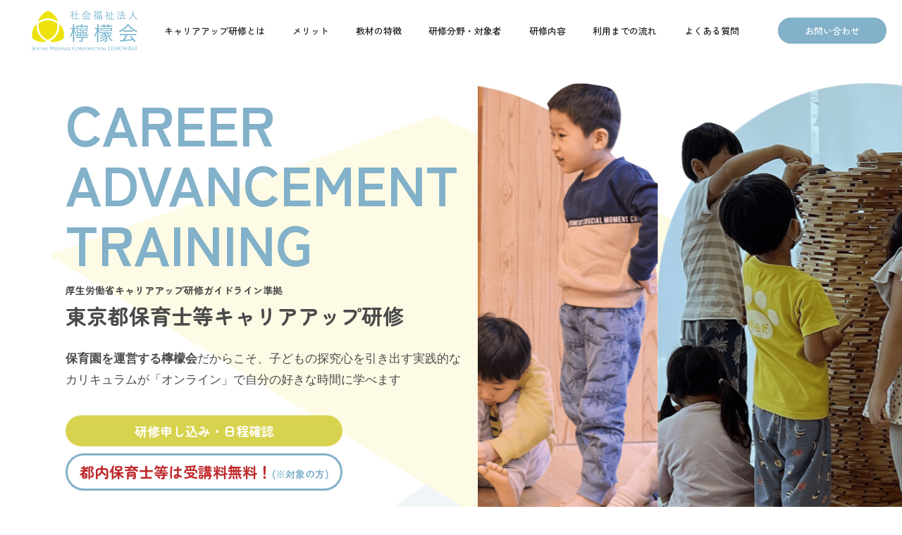

--- FILE ---
content_type: text/html; charset=UTF-8
request_url: http://careerup.leimond.jp/
body_size: 16256
content:
<!doctype html>
<html lang="ja">
<head>
<!-- Google Tag Manager -->
<script>(function(w,d,s,l,i){w[l]=w[l]||[];w[l].push({'gtm.start':
new Date().getTime(),event:'gtm.js'});var f=d.getElementsByTagName(s)[0],
j=d.createElement(s),dl=l!='dataLayer'?'&l='+l:'';j.async=true;j.src=
'https://www.googletagmanager.com/gtm.js?id='+i+dl;f.parentNode.insertBefore(j,f);
})(window,document,'script','dataLayer','GTM-P2NK5K82');</script>
<!-- End Google Tag Manager -->
 <!-- Google tag (gtag.js) -->
<script async src="https://www.googletagmanager.com/gtag/js?id=G-STG2YSHN9R"></script>
<script>
  window.dataLayer = window.dataLayer || [];
  function gtag(){dataLayer.push(arguments);}
  gtag('js', new Date());

  gtag('config', 'G-STG2YSHN9R');
</script>
<meta charset="utf-8">
<meta name="viewport" content="width=device-width,user-scalable=0">
<title>CAREER ADVANCEMENT TRAINING</title>
<link rel="shortcut icon" href="http://careerup.leimond.jp/cms/wp-content/themes/careerup/favicon.ico">
<link rel="icon" href="http://careerup.leimond.jp/cms/wp-content/themes/careerup/favicon.ico">
<meta name="keywords" content="Career advancement training,キャリアアップ研修">
<meta name="description" content="檸檬会だからこそ、子どもの探究心を引き出す実践的なカリキュラムが「オンライン」で自分の好きな時間に学べます"/>
<meta property="og:locale" content="ja_JP" />
<meta property="og:type" content="website" />
<meta property="og:title" content="キャリアアップ研修" />
<meta property="og:description" content="檸檬会だからこそ、子どもの探究心を引き出す実践的なカリキュラムが「オンライン」で自分の好きな時間に学べます" />
<meta property="og:url" content="https://careerup.leimond.jp" />
<meta property="og:site_name" content="キャリアアップ研修" />
<meta name="twitter:card" content="summary" />
<meta name="twitter:description" content="" />
<meta name="twitter:title" content="キャリアアップ研修" />
<!-- css -->
<link rel="stylesheet" type="text/css" href="http://careerup.leimond.jp/cms/wp-content/themes/careerup/style.css?20260118-0133">
<!-- js -->
<script type="text/javascript" src="http://careerup.leimond.jp/cms/wp-content/themes/careerup/js/jquery.js"></script>
<script type="text/javascript" src="http://careerup.leimond.jp/cms/wp-content/themes/careerup/js/common.js"></script>
<!---top --->
<link rel="stylesheet" type="text/css" href="http://careerup.leimond.jp/cms/wp-content/themes/careerup/js/colorbox.css">
<link rel="stylesheet" type="text/css" href="http://careerup.leimond.jp/cms/wp-content/themes/careerup/js/slick.css">
<link rel="stylesheet" type="text/css" href="http://careerup.leimond.jp/cms/wp-content/themes/careerup/js/slick-theme.css">
<script src="http://careerup.leimond.jp/cms/wp-content/themes/careerup/js/slick.min.js"></script>
<script src="http://careerup.leimond.jp/cms/wp-content/themes/careerup/js/jquery.colorbox-min.js"></script>
<script> 
 //mvslider
 $(window).on('load', function(){
$('.mvSlider').slick({
    autoplay: true,
      autoplaySpeed:2000,
      slidesToShow: 1,
      slidesToScroll: 1,
      arrows: false,
      dots: true,
      infinite: true,
    });
});	
 //SP slider
 function checkBreakPoint() {
  var w = $(window).width();
  if (w <= 768) {
    // スマホ向け（768px以下のとき）
    $('.spSlider').not('.slick-initialized').slick({
      //スライドさせる
     variableWidth: false,
      autoplay: false,
      autoplaySpeed: 0,
      slidesToShow: 1,
      slidesToScroll: 1,
      arrows: false,
      dots: true,
      infinite: true,
    });
  } else {
    // PC向け
    $('.spSlider.slick-initialized').slick('unslick');
  }
}
// ウインドウがリサイズする度にチェック
$(window).resize(function(){
  checkBreakPoint();
});
$(window).on('load', function(){
checkBreakPoint();
});
// 初回チェック
checkBreakPoint();

 $(window).on('load', function(){
 //Training content / VOICE
$('.contsList,.voiceList').slick({
 centerMode: true,
 centerPadding: "3%",
 infinite: true,
 dots:true,
 slidesToShow: 3,
 slidesToScroll: 1,
 autoplay: false,
 autoplaySpeed: 5000,
 speed: 1000,
 arrows: false,
 //adaptiveHeight: true,
 responsive: [{
  breakpoint: 768,
  settings: {
   slidesToShow: 2,
   slidesToScroll: 1,
  }
 },{
  breakpoint: 480,
  settings: {
   slidesToShow: 1,
   slidesToScroll: 1,
   centerPadding: "5%"
  }
 }
             ]
});
});	
 
 //modal
    $(window).on("load", function(){
      $(".contsList a,.modaltrg a").colorbox({
     width:"95%",
     height:"90%",
     maxWidth:"1157px",
     maxHeight:"870px",
       inline:true
    });
    });
 
 //accordion
 $(document).ready(function(){
    $('.faqList dt').click(function() {
        $(this).next().slideToggle('slow');
		$(this).toggleClass("active");
    }).next().hide();
});
 </script>
  <meta name='robots' content='max-image-preview:large' />
<style id='wp-img-auto-sizes-contain-inline-css' type='text/css'>
img:is([sizes=auto i],[sizes^="auto," i]){contain-intrinsic-size:3000px 1500px}
/*# sourceURL=wp-img-auto-sizes-contain-inline-css */
</style>
<style id='wp-emoji-styles-inline-css' type='text/css'>

	img.wp-smiley, img.emoji {
		display: inline !important;
		border: none !important;
		box-shadow: none !important;
		height: 1em !important;
		width: 1em !important;
		margin: 0 0.07em !important;
		vertical-align: -0.1em !important;
		background: none !important;
		padding: 0 !important;
	}
/*# sourceURL=wp-emoji-styles-inline-css */
</style>
<style id='wp-block-library-inline-css' type='text/css'>
:root{--wp-block-synced-color:#7a00df;--wp-block-synced-color--rgb:122,0,223;--wp-bound-block-color:var(--wp-block-synced-color);--wp-editor-canvas-background:#ddd;--wp-admin-theme-color:#007cba;--wp-admin-theme-color--rgb:0,124,186;--wp-admin-theme-color-darker-10:#006ba1;--wp-admin-theme-color-darker-10--rgb:0,107,160.5;--wp-admin-theme-color-darker-20:#005a87;--wp-admin-theme-color-darker-20--rgb:0,90,135;--wp-admin-border-width-focus:2px}@media (min-resolution:192dpi){:root{--wp-admin-border-width-focus:1.5px}}.wp-element-button{cursor:pointer}:root .has-very-light-gray-background-color{background-color:#eee}:root .has-very-dark-gray-background-color{background-color:#313131}:root .has-very-light-gray-color{color:#eee}:root .has-very-dark-gray-color{color:#313131}:root .has-vivid-green-cyan-to-vivid-cyan-blue-gradient-background{background:linear-gradient(135deg,#00d084,#0693e3)}:root .has-purple-crush-gradient-background{background:linear-gradient(135deg,#34e2e4,#4721fb 50%,#ab1dfe)}:root .has-hazy-dawn-gradient-background{background:linear-gradient(135deg,#faaca8,#dad0ec)}:root .has-subdued-olive-gradient-background{background:linear-gradient(135deg,#fafae1,#67a671)}:root .has-atomic-cream-gradient-background{background:linear-gradient(135deg,#fdd79a,#004a59)}:root .has-nightshade-gradient-background{background:linear-gradient(135deg,#330968,#31cdcf)}:root .has-midnight-gradient-background{background:linear-gradient(135deg,#020381,#2874fc)}:root{--wp--preset--font-size--normal:16px;--wp--preset--font-size--huge:42px}.has-regular-font-size{font-size:1em}.has-larger-font-size{font-size:2.625em}.has-normal-font-size{font-size:var(--wp--preset--font-size--normal)}.has-huge-font-size{font-size:var(--wp--preset--font-size--huge)}.has-text-align-center{text-align:center}.has-text-align-left{text-align:left}.has-text-align-right{text-align:right}.has-fit-text{white-space:nowrap!important}#end-resizable-editor-section{display:none}.aligncenter{clear:both}.items-justified-left{justify-content:flex-start}.items-justified-center{justify-content:center}.items-justified-right{justify-content:flex-end}.items-justified-space-between{justify-content:space-between}.screen-reader-text{border:0;clip-path:inset(50%);height:1px;margin:-1px;overflow:hidden;padding:0;position:absolute;width:1px;word-wrap:normal!important}.screen-reader-text:focus{background-color:#ddd;clip-path:none;color:#444;display:block;font-size:1em;height:auto;left:5px;line-height:normal;padding:15px 23px 14px;text-decoration:none;top:5px;width:auto;z-index:100000}html :where(.has-border-color){border-style:solid}html :where([style*=border-top-color]){border-top-style:solid}html :where([style*=border-right-color]){border-right-style:solid}html :where([style*=border-bottom-color]){border-bottom-style:solid}html :where([style*=border-left-color]){border-left-style:solid}html :where([style*=border-width]){border-style:solid}html :where([style*=border-top-width]){border-top-style:solid}html :where([style*=border-right-width]){border-right-style:solid}html :where([style*=border-bottom-width]){border-bottom-style:solid}html :where([style*=border-left-width]){border-left-style:solid}html :where(img[class*=wp-image-]){height:auto;max-width:100%}:where(figure){margin:0 0 1em}html :where(.is-position-sticky){--wp-admin--admin-bar--position-offset:var(--wp-admin--admin-bar--height,0px)}@media screen and (max-width:600px){html :where(.is-position-sticky){--wp-admin--admin-bar--position-offset:0px}}

/*# sourceURL=wp-block-library-inline-css */
</style><style id='global-styles-inline-css' type='text/css'>
:root{--wp--preset--aspect-ratio--square: 1;--wp--preset--aspect-ratio--4-3: 4/3;--wp--preset--aspect-ratio--3-4: 3/4;--wp--preset--aspect-ratio--3-2: 3/2;--wp--preset--aspect-ratio--2-3: 2/3;--wp--preset--aspect-ratio--16-9: 16/9;--wp--preset--aspect-ratio--9-16: 9/16;--wp--preset--color--black: #000000;--wp--preset--color--cyan-bluish-gray: #abb8c3;--wp--preset--color--white: #ffffff;--wp--preset--color--pale-pink: #f78da7;--wp--preset--color--vivid-red: #cf2e2e;--wp--preset--color--luminous-vivid-orange: #ff6900;--wp--preset--color--luminous-vivid-amber: #fcb900;--wp--preset--color--light-green-cyan: #7bdcb5;--wp--preset--color--vivid-green-cyan: #00d084;--wp--preset--color--pale-cyan-blue: #8ed1fc;--wp--preset--color--vivid-cyan-blue: #0693e3;--wp--preset--color--vivid-purple: #9b51e0;--wp--preset--gradient--vivid-cyan-blue-to-vivid-purple: linear-gradient(135deg,rgb(6,147,227) 0%,rgb(155,81,224) 100%);--wp--preset--gradient--light-green-cyan-to-vivid-green-cyan: linear-gradient(135deg,rgb(122,220,180) 0%,rgb(0,208,130) 100%);--wp--preset--gradient--luminous-vivid-amber-to-luminous-vivid-orange: linear-gradient(135deg,rgb(252,185,0) 0%,rgb(255,105,0) 100%);--wp--preset--gradient--luminous-vivid-orange-to-vivid-red: linear-gradient(135deg,rgb(255,105,0) 0%,rgb(207,46,46) 100%);--wp--preset--gradient--very-light-gray-to-cyan-bluish-gray: linear-gradient(135deg,rgb(238,238,238) 0%,rgb(169,184,195) 100%);--wp--preset--gradient--cool-to-warm-spectrum: linear-gradient(135deg,rgb(74,234,220) 0%,rgb(151,120,209) 20%,rgb(207,42,186) 40%,rgb(238,44,130) 60%,rgb(251,105,98) 80%,rgb(254,248,76) 100%);--wp--preset--gradient--blush-light-purple: linear-gradient(135deg,rgb(255,206,236) 0%,rgb(152,150,240) 100%);--wp--preset--gradient--blush-bordeaux: linear-gradient(135deg,rgb(254,205,165) 0%,rgb(254,45,45) 50%,rgb(107,0,62) 100%);--wp--preset--gradient--luminous-dusk: linear-gradient(135deg,rgb(255,203,112) 0%,rgb(199,81,192) 50%,rgb(65,88,208) 100%);--wp--preset--gradient--pale-ocean: linear-gradient(135deg,rgb(255,245,203) 0%,rgb(182,227,212) 50%,rgb(51,167,181) 100%);--wp--preset--gradient--electric-grass: linear-gradient(135deg,rgb(202,248,128) 0%,rgb(113,206,126) 100%);--wp--preset--gradient--midnight: linear-gradient(135deg,rgb(2,3,129) 0%,rgb(40,116,252) 100%);--wp--preset--font-size--small: 13px;--wp--preset--font-size--medium: 20px;--wp--preset--font-size--large: 36px;--wp--preset--font-size--x-large: 42px;--wp--preset--spacing--20: 0.44rem;--wp--preset--spacing--30: 0.67rem;--wp--preset--spacing--40: 1rem;--wp--preset--spacing--50: 1.5rem;--wp--preset--spacing--60: 2.25rem;--wp--preset--spacing--70: 3.38rem;--wp--preset--spacing--80: 5.06rem;--wp--preset--shadow--natural: 6px 6px 9px rgba(0, 0, 0, 0.2);--wp--preset--shadow--deep: 12px 12px 50px rgba(0, 0, 0, 0.4);--wp--preset--shadow--sharp: 6px 6px 0px rgba(0, 0, 0, 0.2);--wp--preset--shadow--outlined: 6px 6px 0px -3px rgb(255, 255, 255), 6px 6px rgb(0, 0, 0);--wp--preset--shadow--crisp: 6px 6px 0px rgb(0, 0, 0);}:where(.is-layout-flex){gap: 0.5em;}:where(.is-layout-grid){gap: 0.5em;}body .is-layout-flex{display: flex;}.is-layout-flex{flex-wrap: wrap;align-items: center;}.is-layout-flex > :is(*, div){margin: 0;}body .is-layout-grid{display: grid;}.is-layout-grid > :is(*, div){margin: 0;}:where(.wp-block-columns.is-layout-flex){gap: 2em;}:where(.wp-block-columns.is-layout-grid){gap: 2em;}:where(.wp-block-post-template.is-layout-flex){gap: 1.25em;}:where(.wp-block-post-template.is-layout-grid){gap: 1.25em;}.has-black-color{color: var(--wp--preset--color--black) !important;}.has-cyan-bluish-gray-color{color: var(--wp--preset--color--cyan-bluish-gray) !important;}.has-white-color{color: var(--wp--preset--color--white) !important;}.has-pale-pink-color{color: var(--wp--preset--color--pale-pink) !important;}.has-vivid-red-color{color: var(--wp--preset--color--vivid-red) !important;}.has-luminous-vivid-orange-color{color: var(--wp--preset--color--luminous-vivid-orange) !important;}.has-luminous-vivid-amber-color{color: var(--wp--preset--color--luminous-vivid-amber) !important;}.has-light-green-cyan-color{color: var(--wp--preset--color--light-green-cyan) !important;}.has-vivid-green-cyan-color{color: var(--wp--preset--color--vivid-green-cyan) !important;}.has-pale-cyan-blue-color{color: var(--wp--preset--color--pale-cyan-blue) !important;}.has-vivid-cyan-blue-color{color: var(--wp--preset--color--vivid-cyan-blue) !important;}.has-vivid-purple-color{color: var(--wp--preset--color--vivid-purple) !important;}.has-black-background-color{background-color: var(--wp--preset--color--black) !important;}.has-cyan-bluish-gray-background-color{background-color: var(--wp--preset--color--cyan-bluish-gray) !important;}.has-white-background-color{background-color: var(--wp--preset--color--white) !important;}.has-pale-pink-background-color{background-color: var(--wp--preset--color--pale-pink) !important;}.has-vivid-red-background-color{background-color: var(--wp--preset--color--vivid-red) !important;}.has-luminous-vivid-orange-background-color{background-color: var(--wp--preset--color--luminous-vivid-orange) !important;}.has-luminous-vivid-amber-background-color{background-color: var(--wp--preset--color--luminous-vivid-amber) !important;}.has-light-green-cyan-background-color{background-color: var(--wp--preset--color--light-green-cyan) !important;}.has-vivid-green-cyan-background-color{background-color: var(--wp--preset--color--vivid-green-cyan) !important;}.has-pale-cyan-blue-background-color{background-color: var(--wp--preset--color--pale-cyan-blue) !important;}.has-vivid-cyan-blue-background-color{background-color: var(--wp--preset--color--vivid-cyan-blue) !important;}.has-vivid-purple-background-color{background-color: var(--wp--preset--color--vivid-purple) !important;}.has-black-border-color{border-color: var(--wp--preset--color--black) !important;}.has-cyan-bluish-gray-border-color{border-color: var(--wp--preset--color--cyan-bluish-gray) !important;}.has-white-border-color{border-color: var(--wp--preset--color--white) !important;}.has-pale-pink-border-color{border-color: var(--wp--preset--color--pale-pink) !important;}.has-vivid-red-border-color{border-color: var(--wp--preset--color--vivid-red) !important;}.has-luminous-vivid-orange-border-color{border-color: var(--wp--preset--color--luminous-vivid-orange) !important;}.has-luminous-vivid-amber-border-color{border-color: var(--wp--preset--color--luminous-vivid-amber) !important;}.has-light-green-cyan-border-color{border-color: var(--wp--preset--color--light-green-cyan) !important;}.has-vivid-green-cyan-border-color{border-color: var(--wp--preset--color--vivid-green-cyan) !important;}.has-pale-cyan-blue-border-color{border-color: var(--wp--preset--color--pale-cyan-blue) !important;}.has-vivid-cyan-blue-border-color{border-color: var(--wp--preset--color--vivid-cyan-blue) !important;}.has-vivid-purple-border-color{border-color: var(--wp--preset--color--vivid-purple) !important;}.has-vivid-cyan-blue-to-vivid-purple-gradient-background{background: var(--wp--preset--gradient--vivid-cyan-blue-to-vivid-purple) !important;}.has-light-green-cyan-to-vivid-green-cyan-gradient-background{background: var(--wp--preset--gradient--light-green-cyan-to-vivid-green-cyan) !important;}.has-luminous-vivid-amber-to-luminous-vivid-orange-gradient-background{background: var(--wp--preset--gradient--luminous-vivid-amber-to-luminous-vivid-orange) !important;}.has-luminous-vivid-orange-to-vivid-red-gradient-background{background: var(--wp--preset--gradient--luminous-vivid-orange-to-vivid-red) !important;}.has-very-light-gray-to-cyan-bluish-gray-gradient-background{background: var(--wp--preset--gradient--very-light-gray-to-cyan-bluish-gray) !important;}.has-cool-to-warm-spectrum-gradient-background{background: var(--wp--preset--gradient--cool-to-warm-spectrum) !important;}.has-blush-light-purple-gradient-background{background: var(--wp--preset--gradient--blush-light-purple) !important;}.has-blush-bordeaux-gradient-background{background: var(--wp--preset--gradient--blush-bordeaux) !important;}.has-luminous-dusk-gradient-background{background: var(--wp--preset--gradient--luminous-dusk) !important;}.has-pale-ocean-gradient-background{background: var(--wp--preset--gradient--pale-ocean) !important;}.has-electric-grass-gradient-background{background: var(--wp--preset--gradient--electric-grass) !important;}.has-midnight-gradient-background{background: var(--wp--preset--gradient--midnight) !important;}.has-small-font-size{font-size: var(--wp--preset--font-size--small) !important;}.has-medium-font-size{font-size: var(--wp--preset--font-size--medium) !important;}.has-large-font-size{font-size: var(--wp--preset--font-size--large) !important;}.has-x-large-font-size{font-size: var(--wp--preset--font-size--x-large) !important;}
/*# sourceURL=global-styles-inline-css */
</style>

<style id='classic-theme-styles-inline-css' type='text/css'>
/*! This file is auto-generated */
.wp-block-button__link{color:#fff;background-color:#32373c;border-radius:9999px;box-shadow:none;text-decoration:none;padding:calc(.667em + 2px) calc(1.333em + 2px);font-size:1.125em}.wp-block-file__button{background:#32373c;color:#fff;text-decoration:none}
/*# sourceURL=/wp-includes/css/classic-themes.min.css */
</style>
<link rel="https://api.w.org/" href="https://careerup.leimond.jp/wp-json/" /><link rel="EditURI" type="application/rsd+xml" title="RSD" href="https://careerup.leimond.jp/cms/xmlrpc.php?rsd" />
<meta name="generator" content="WordPress 6.9" />
</head>

<body id="top" >
<!-- Google Tag Manager (noscript) -->
<noscript><iframe src="https://www.googletagmanager.com/ns.html?id=GTM-P2NK5K82"
height="0" width="0" style="display:none;visibility:hidden"></iframe></noscript>
<!-- End Google Tag Manager (noscript) -->
<header>
<div> 
 <p class="spOnly" id="splogo"><a href="https://village.lemonkai.or.jp/" target="_blank"><img src="http://careerup.leimond.jp/cms/wp-content/themes/careerup/images/logo_lemonkai.svg" width="90" alt="檸檬会"></a></p>
	<p class="spOnly" id="spMenu"><span></span></p>
 <nav id="gNavi">
  <ul>   
 <li id="logo" class="pcOnly"><a href="https://village.lemonkai.or.jp/" target="_blank"><img src="http://careerup.leimond.jp/cms/wp-content/themes/careerup/images/logo_lemonkai.svg" width="150" alt="檸檬会"></a></li>
	<li class="spOnly"><a href="https://careerup.leimond.jp/">TOP</a></li>	
	<li><a href="#topAbout">キャリアアップ研修とは</a></li>
  <li><a href="#merit">メリット</a></li>
  <li><a href="#materials">教材の特徴</a></li>
  <li><a href="#audience">研修分野・対象者</a></li>
  <li><a href="#training">研修内容</a></li>
  <!--li><a href="#voice">受講者の声</a></li-->
  <li><a href="#flow">利用までの流れ</a></li>
  <li><a href="#faq">よくある質問</a></li>
	 <li class="spOnly"><a href="https://eipro.jp/lemonkai/" class="btnApply" target="_blank" rel="noopener"><span>全国どの自治体の<br class="spOnly">保育士等も受講可能</span>研修申し込み</a></li>	
  <li class="contact"><a href="https://careerup.leimond.jp/contact/">お問い合わせ</a></li>
  </ul>
 <p class="close spOnly"></p>
 </nav>	
</div>
</header>
<main>
<section id="mv">
<div class="spOnly">
<ul class="spSlider">
	<li><figure><img src="http://careerup.leimond.jp/cms/wp-content/themes/careerup/images/mv_img01.png" alt=""/></figure></li>
	<li><figure><img src="http://careerup.leimond.jp/cms/wp-content/themes/careerup/images/mv_img02.png" alt=""/></figure></li>
	<li><figure><img src="http://careerup.leimond.jp/cms/wp-content/themes/careerup/images/mv_img03.png" alt=""/></figure></li>
	</ul>
	<p class="kenshucatch"><a href="https://eipro.jp/lemonkai/" target="_blank">都内保育士等は受講料無料！<span>(※対象の方)</span></a></p>
</div>
<div class="mvTxt">
<p class="fontKaku">CAREER<br>ADVANCEMENT<br>TRAINING</p>
 <h1 class="fontMaru"><span>厚生労働省キャリアアップ研修ガイドライン準拠</span>東京都保育士等<br class="spOnly">キャリアアップ研修</h1>
 <p><strong>保育園を運営する檸檬会</strong>だからこそ、子どもの探究心を引き出す実践的な<br class="pcOnly">カリキュラムが「オンライン」で自分の好きな時間に学べます</p>
 <p><a href="https://eipro.jp/lemonkai/" class="btnApply fs" target="_blank">研修申し込み・日程確認</a></p>
	<p class="kenshucatch pcOnly"><a href="https://eipro.jp/lemonkai/" target="_blank">都内保育士等は受講料無料！<span>(※対象の方)</span></a></p>
  <p class="facilitypdf"><a href="http://careerup.leimond.jp/cms/wp-content/themes/careerup/pdf/Facility-application.pdf" target="_blank">東京都内施設一括申し込みはこちら</a></p>
</div>
<div class="pcOnly">
<ul class="mvSlider">
	<li><figure><img src="http://careerup.leimond.jp/cms/wp-content/themes/careerup/images/mv_img01.png" alt=""/></figure></li>
	<li><figure><img src="http://careerup.leimond.jp/cms/wp-content/themes/careerup/images/mv_img02.png" alt=""/></figure></li>
	<li><figure><img src="http://careerup.leimond.jp/cms/wp-content/themes/careerup/images/mv_img03.png" alt=""/></figure></li>
	</ul>
</div>
</section>

<section id="topAbout">
 <div class="inner"> 
 <h2>キャリアアップ研修とは<span class="fontKaku">ABOUT</span></h2>
  <p class="catch fontMaru">2023年度からは対象者の受講が<br class="spOnly"><span>必須</span>になりました。</p>
	 <p class="kenshucatch"><a href="https://eipro.jp/lemonkai/" target="_blank">都内保育士等は受講料無料！<span>(※対象の方)</span></a></p>
  <p>2017年度から制度化された保育士等キャリアアップ研修は<br>
研修の重要性と円滑なキャリアパス構築を考慮し、<br>
2023年度から対象者の受講が必須になりました。</p>
  
  <h3>キャリアアップ研修の目的</h3>
  <ul class="pcFlex fontMaru">
  <li><span>職務内容に応じた</span>保育の<br>専門性の向上</li>
  <li><span>保育現場における</span>リーダー的<br>職員の育成</li>
  <li><span>技能・経験に応じた</span>処遇改善<br>（給料アップ）</li>
  </ul>
  <p class="btn"><a href="https://careerup.leimond.jp/about/" class="btnBase">キャリアアップ研修を詳しく見る</a></p>
 </div>
</section>
<section id="merit">
  <div class="inner">
 <h2><span class="emp"><span>３</span>つのメリット</span><span class="fontKaku">MERIT</span></h2>
   <div class="meritbox pcFlex">
    <div class="txt">
    <h3>檸檬会のキャリアアップ研修を受ける<span>メリット 01</span></h3>
    <h4 class="fontMaru">子どもたちにとっていい保育とは<br class="pcOnly">「なんだろう」と考え、実践できる研修内容</h4>
     <p>子どもは生まれながらに素晴らしい力と可能性を持っていますが、大人の関わりによってその力はさらに引き出されます。檸檬会のキャリアアップ研修では、ただ学ぶだけでなく、<span>子どもたちにとって“いい保育”とは「なんだろう」と、自分の保育について深堀りし、実践に活かせる内容です。</span></p>
    </div>
   <figure><img src="http://careerup.leimond.jp/cms/wp-content/themes/careerup/images/top_merit_img01.png" class="pcOnly" alt="メリット"><img src="http://careerup.leimond.jp/cms/wp-content/themes/careerup/images/top_merit_img01_sp.png" class="spOnly" alt="メリット"></figure>
   </div>
   <div class="meritbox pcFlex">
    <div class="txt">
    <h3>檸檬会のキャリアアップ研修を受ける<span>メリット 02</span></h3>
    <h4 class="fontMaru">実践に基づいた、<br>具体的なコツやヒントがわかる</h4>
     <p>研修を担当する講師は、檸檬会で実際に保育に携わっている職員です。実際に保育園を運営したり、子ども一人ひとりと向き合った保育を大切にしているからこそ、伝えることができる、具体的なコツや保育のヒントを研修の中にたくさん散りばめています。<span>聞いたその日から、すぐに保育に役立つ内容です。</span></p>
    </div>
   <figure><img src="http://careerup.leimond.jp/cms/wp-content/themes/careerup/images/top_merit_img02.png" class="pcOnly" alt="メリット"><img src="http://careerup.leimond.jp/cms/wp-content/themes/careerup/images/top_merit_img02_sp.png" class="spOnly" alt="メリット"></figure>
   </div>
   <div class="meritbox pcFlex">
    <div class="txt">
    <h3>檸檬会のキャリアアップ研修を受ける<span>メリット 03</span></h3>
    <h4 class="fontMaru">保育士同士の「つながり」ができる</h4>
     <p>子どもたちにとって“いい保育”を考えるとき、そこには広い視野が必要です。<span>客観的な視点で日々の保育を振り返る場、保育士同士の意見交換の場</span>としてのグループディスカッションを行っていきます。</p>
    </div>
   <figure><img src="http://careerup.leimond.jp/cms/wp-content/themes/careerup/images/top_merit_img03.png" class="pcOnly" alt="メリット"><img src="http://careerup.leimond.jp/cms/wp-content/themes/careerup/images/top_merit_img03_sp.png" class="spOnly" alt="メリット"></figure>
   </div>
 </div>
</section>
<section id="materials">
  <div class="inner">
 <h2><span class="emp">教材の<span>６</span>つの特徴</span><span class="fontKaku">TEACHING <br class="spOnly">MATERIALS</span></h2>
   <div class="featurebox pcFlex">
   <figure><img src="http://careerup.leimond.jp/cms/wp-content/themes/careerup/images/top_materials_img01.png" class="pcOnly" alt="教材の特徴"><img src="http://careerup.leimond.jp/cms/wp-content/themes/careerup/images/top_materials_img01_sp.png" class="spOnly" alt="教材の特徴"></figure>
   <div class="txt">
    <h3>教材の特徴 01<span class="fontMaru">どこからでも<br>参加できるオンライン研修</span></h3>
    <p>檸檬会では「eラーニング」と「ライブ研修」を合わせたオンライン研修を実施しています。会場に行く必要はなく、すべてオンラインで受講が完了するため、どこからでも受講することができます。
<span class="note">※ライブ研修はZoomミーティングを使用したオンライン型の集合研修です。</span></p>
		 <p class="kenshucatch"><a href="https://eipro.jp/lemonkai/" target="_blank">都内保育士等は受講料無料！<span>(※対象の方)</span></a></p>
      <p class="facilitypdf"><a href="http://careerup.leimond.jp/cms/wp-content/themes/careerup/pdf/Facility-application.pdf" target="_blank">東京都内施設一括申し込みはこちら</a></p>
    </div>
   </div>
   <div class="featurebox pcFlex">
   <figure><img src="http://careerup.leimond.jp/cms/wp-content/themes/careerup/images/top_materials_img02.png" class="pcOnly" alt="教材の特徴"><img src="http://careerup.leimond.jp/cms/wp-content/themes/careerup/images/top_materials_img02_sp.png" class="spOnly" alt="教材の特徴"></figure>
   <div class="txt">
    <h3>教材の特徴 02<span class="fontMaru">時間がなくても隙間時間で<br class="spOnly">キャリアアップ／<br>スキルアップできる</span></h3>
    <p>研修に行く時間がない、研修に行くための人員確保ができないという方も多いのではないでしょうか。オンライン研修は、ネット環境があればいつでも受講可能なため、業務の合間など隙間時間を使ったり、自分のシフトにあったスタイルで無理なく受講できます。</p>
    </div>
   </div>
   <div class="featurebox pcFlex">
   <figure><img src="http://careerup.leimond.jp/cms/wp-content/themes/careerup/images/top_materials_img03.png" class="pcOnly" alt="教材の特徴"><img src="http://careerup.leimond.jp/cms/wp-content/themes/careerup/images/top_materials_img03_sp.png" class="spOnly" alt="教材の特徴"></figure>
   <div class="txt">
    <h3>教材の特徴 03<span class="fontMaru">スマホからいつでも申し込み、変更可能</span></h3>
    <p>忙しい保育士が負担なく受講できるよう、手軽にスマホからお申し込みや変更が可能です。研修申し込みをするシステムのマイページから申し込み情報を確認できます。</p>
    </div>
   </div>
   <div class="featurebox pcFlex">
   <figure><img src="http://careerup.leimond.jp/cms/wp-content/themes/careerup/images/top_materials_img04.png" class="pcOnly" alt="教材の特徴"><img src="http://careerup.leimond.jp/cms/wp-content/themes/careerup/images/top_materials_img04_sp.png" class="spOnly" alt="教材の特徴"></figure>
   <div class="txt">
    <h3>教材の特徴 04<span class="fontMaru">現場経験のある講師陣による<br>オリジナルテキストを使用</span></h3>
    <p>現場での経験豊かな講師の先生方による、オリジナルテキストを使って研修を実施するため、テキスト代の負担はありません。</p>
    </div>
   </div>
   <div class="featurebox pcFlex">
   <figure><img src="http://careerup.leimond.jp/cms/wp-content/themes/careerup/images/top_materials_img05.png" class="pcOnly" alt="教材の特徴"><img src="http://careerup.leimond.jp/cms/wp-content/themes/careerup/images/top_materials_img05_sp.png" class="spOnly" alt="教材の特徴"></figure>
   <div class="txt">
    <h3>教材の特徴 05<span class="fontMaru">実践レベルまで理解が深まる<br>演習問題・レポート</span></h3>
    <p>学びを振り返ることで、「知識レベル」ではなく、「自信をもって実践できるレベル」まで理解を深めます。</p>
    </div>
   </div>
   <div class="featurebox pcFlex">
   <figure><img src="http://careerup.leimond.jp/cms/wp-content/themes/careerup/images/top_materials_img06.png" class="pcOnly" alt="教材の特徴"><img src="http://careerup.leimond.jp/cms/wp-content/themes/careerup/images/top_materials_img06_sp.png" class="spOnly" alt="教材の特徴"></figure>
   <div class="txt">
    <h3>教材の特徴 06<span class="fontMaru">子どもの主体性を大切にした、<br>保育の具体的な実践例</span></h3>
    <p>子どもたちが主体的に、自分でやりたいことを見つけて、達成していく。そんな探究心を大切にしながら、丁寧に関わる保育の実践例がわかります。</p>
    </div>
   </div>
 </div>
</section>
<section id="audience">
  <div class="inner">
 <h2>研修分野・対象者<span class="fontKaku">TARGET <br class="spOnly">AUDIENCE</span></h2>   
   <div><h3>専門分野別研修</h3>
    <ul class="pcFlex modaltrg">
			<li><a href="#c01">①乳児保育</a></li>
    <li><a href="#c02">②幼児教育</a></li>
    <li><a href="#c03">③障害児保育</a></li>
    <li><a href="#c04">④食育・アレルギー対応</a></li>
    <li><a href="#c05">⑤保健衛生・安全対策</a></li>
    <li><a href="#c06">⑥保護者支援・子育て支援</a></li>
   </ul>   
   <h4>対象者</h4>
   <p> 保育士だけでなく、調理員・栄養士、看護師、事務職員など様々な職種の各専門分野に関してリーダー的な役割を担う者</p></div>
      
   <div><h3>マネジメント研修</h3><h4>対象者</h4>
   <p>各分野におけるリーダー的な役割を担う者としての経験があり、 主任保育士の下でミドルリーダーの役割を担う者</p></div>
   
   <p class="btn"><a href="https://careerup.leimond.jp/about/" class="btnBase">キャリアアップ研修を詳しく見る</a></p>
 </div>
</section>
<section id="training">
  <div class="inner">
 <h2>研修内容<span class="fontKaku">TRAINING <br class="spOnly">CONTENT</span></h2>
 <!--- ACF　repeater -
   <ul class="newsList">
<li><span>2023.03.22</span><p><a href="#flow"> 新しい「幼児教育」の研修が追加されました。</a></p></li>    
<li><span>2023.03.21</span><p> 新しい「障害児保育」の研修が追加されました。</p></li>    
<li><span>2023.03.20</span><p><a href="/contact/"> 新しい「食育・アレルギー対応」の研修が追加されました。</a></p></li>    
</ul>
-->
   </div>
   <div class="contsListWrap">
   <ul class="contsList">
    <li class="infant"><img src="http://careerup.leimond.jp/cms/wp-content/themes/careerup/images/top_training_hoiku01.png" alt="">
     <h3>乳児保育</h3>
     <p class="time">学習時間：15時間</p>
     <p>０～３歳未満児の子どもを対象にした「乳児保育」に関する、実践的な知識・能力を身につける研修です。</p>
     <a href="#c01" class="btnBase">詳しくみる</a></li>
    <li class="infant02"><img src="http://careerup.leimond.jp/cms/wp-content/themes/careerup/images/top_training_kyoiku.png" alt="">
     <h3>幼児教育</h3>
     <p class="time">学習時間：15時間</p>
     <p>３歳以上の子どもを対象にした「幼児教育」に関する、実践的な知識・能力を身につける研修です。</p>
     <a href="#c02" class="btnBase">詳しくみる</a></li>
    <li class="handicapped"><img src="http://careerup.leimond.jp/cms/wp-content/themes/careerup/images/top_training_hoiku02.png" alt="">
     <h3>障害児保育</h3>
     <p class="time">学習時間：15時間</p>
     <p>一人一人の子どもの発達の違いや、関わり、支援の方法など「障害児保育」に関する、実践的な知識・能力を身につける研修です。</p>
     <a href="#c03" class="btnBase">詳しくみる</a></li>
    <li class="dietary"><img src="http://careerup.leimond.jp/cms/wp-content/themes/careerup/images/top_training_shokuiku.png" alt="">
     <h3>食育・アレルギー対応</h3>
     <p class="time">学習時間：15時間</p>
     <p>子どもの「食」に関する活動を安全に楽しく行うことができるよう、「食育・アレルギー対応」に関する、実践的な知識・能力を身につける研修です。</p>
     <a href="#c04" class="btnBase">詳しくみる</a></li>
    <li class="safety"><img src="http://careerup.leimond.jp/cms/wp-content/themes/careerup/images/top_training_hokeneisei.png" alt="">
     <h3>保健衛生・安全対策</h3>
     <p class="time">学習時間：15時間</p>
     <p>保育士個人、または、保育施設全体で子どもたちの命を守ることができるよう、「保健衛生・安全対策」に関する、実践的な知識・能力を身につける研修です。</p>
     <a href="#c05" class="btnBase">詳しくみる</a></li>
    <li class="support"><img src="http://careerup.leimond.jp/cms/wp-content/themes/careerup/images/top_training_hogoshashien.png" alt="">
     <h3>保護者支援・子育て支援</h3>
     <p class="time">学習時間：15時間</p>
     <p>保護者に対する相談援助の具体的な技法や、地域における子育て支援など「保護者支援・子育て支援」に関する、実践的な知識・能力を身につける研修です。</p>
     <a href="#c06" class="btnBase">詳しくみる</a></li>
    <li class="management"><img src="http://careerup.leimond.jp/cms/wp-content/themes/careerup/images/top_training_management.png" alt="">
     <h3>マネジメント</h3>
     <p class="time">学習時間：15時間</p>
     <p>保育の質を高める組織作りの実現のため、「マネジメント」に関する、実践的な知識・能力を身につける研修です。</p>
     <a href="#c07" class="btnBase">詳しくみる</a></li>
    </ul>
   <div style="display: none;">
<div id="c01" class="modalbox infant">
<h3 class="fontMaru"><img src="http://careerup.leimond.jp/cms/wp-content/themes/careerup/images/top_training_hoiku01.png" alt="乳児保育">乳児保育<span class="time">学習時間：15時間</span></h3>
 <p class="catch">０～３歳未満児の子どもを対象にした「乳児保育」に関する、実践的な知識・能力を身につける研修です。</p>
 <p>檸檬会が乳児保育の中で大切にしてる実践例などにも触れながら、乳児の発達の理解や関わり、具体的な保育の環境設定、保育計画の立て方のポイントをおさえ、他の保育士等にも助言及び指導ができるように学んでいきます。</p>
 <h4>担当講師</h4>
 <ul class="teacherList pcFlex">
 <li><figure><img src="http://careerup.leimond.jp/cms/wp-content/themes/careerup/images/teacher_img01.jpg" alt=""></figure>
  <div><h5>渡邉 亮</h5>
  <p>社会福祉法人檸檬会<br>保育安全部</p></div></li>
 <li><figure><img src="http://careerup.leimond.jp/cms/wp-content/themes/careerup/images/teacher_img02.jpg" alt=""></figure>
  <div><h5>上林 那津子</h5>
  <p>社会福祉法人檸檬会<br>保育安全部　保育研究員</p></div></li>
 </ul>
</div><!--/modalbox-->
<div id="c02" class="modalbox infant02">
<h3 class="fontMaru"><img src="http://careerup.leimond.jp/cms/wp-content/themes/careerup/images/top_training_kyoiku.png" alt="幼児教育">幼児教育<span class="time">学習時間：15時間</span></h3>
 <p class="catch">３歳以上の子どもを対象にした「幼児教育」に関する、実践的な知識・能力を身につける研修です。</p>
 <p>檸檬会が幼児教育の中で、「子どもの主体性と深い学びを引き出すためにしていること」「子どもの“やりたい”を実現させる環境設定」など、日々実践していることにも触れながら、計画の立て方のポイントをおさえ、他の保育士等にも助言及び指導ができるように学んでいきます。</p>
 <h4>担当講師</h4>
 <ul class="teacherList pcFlex">
 <li><figure><img src="http://careerup.leimond.jp/cms/wp-content/themes/careerup/images/teacher_img03.jpg" alt=""></figure>
  <div><h5>青木 一永</h5>
  <p>社会福祉法人檸檬会 副理事長／博士(教育学)<br>大阪総合保育大学 非常勤講師</p></div></li>
 </ul>
</div><!--/modalbox-->
<div id="c03" class="modalbox handicapped">
<h3 class="fontMaru"><img src="http://careerup.leimond.jp/cms/wp-content/themes/careerup/images/top_training_hoiku02.png" alt="障害児保育">障害児保育<span class="time">学習時間：15時間</span></h3>
 <p class="catch">一人一人の子どもの発達の違いや、関わり、支援の方法など「障害児保育」に関する、実践的な知識・能力を身につける研修です。</p>
 <p>「集団としての関わりがわからない」「向き合い方に悩む」など、これまでの皆さんの経験を振り返りながら、障害のある子やその保護者とどう向き合い、支援していくのか、また関係機関との連携や指導計画及び評価の考え方などについて学んでいきます。</p>
 <h4>担当講師</h4>
 <ul class="teacherList pcFlex">
 <li><figure><img src="http://careerup.leimond.jp/cms/wp-content/themes/careerup/images/teacher_img04.jpg" alt=""></figure>
  <div><h5>丹葉 寛之</h5>
  <p>関西福祉科学大学 教授<br>一般社団法人みんなで<br>育つLABO代表理事</p></div></li>
 </ul>
</div><!--/modalbox-->
<div id="c04" class="modalbox dietary">
<h3 class="fontMaru"><img src="http://careerup.leimond.jp/cms/wp-content/themes/careerup/images/top_training_shokuiku.png" alt="食育・アレルギー対応">食育・アレルギー対応<span class="time">学習時間：15時間</span></h3>
 <p class="catch">子どもの「食」に関する活動を安全に楽しく行うことができるよう、「食育・アレルギー対応」に関する、実践的な知識・能力を身につける研修です。</p>
 <p>食事は生きる上での基本であり、心と体と密接にかかわっています。子どもたちが、様々な経験を通じて「食」に関する知識深めるサポートができるよう、アレルギー対応や食育の実践、また食育計画の立て方などについて、他の保育士等にも適切な助言及び指導ができるよう学んでいきます。</p>
 <h4>担当講師</h4>
 <ul class="teacherList pcFlex">
 <li><figure><img src="http://careerup.leimond.jp/cms/wp-content/themes/careerup/images/teacher_img06.jpg" alt=""></figure>
  <div><h5>瀬尾 知子</h5>
  <p>秋田大学<br>教育文化学部 准教授</p></div></li>
 </ul>
</div><!--/modalbox-->
<div id="c05" class="modalbox safety">
<h3 class="fontMaru"><img src="http://careerup.leimond.jp/cms/wp-content/themes/careerup/images/top_training_hokeneisei.png" alt="保健衛生・安全対策">保健衛生・安全対策<span class="time">学習時間：15時間</span></h3>
 <p class="catch">保育士個人、または、保育施設全体で子どもたちの命を守ることができるよう、「保健衛生・安全対策」に関する、実践的な知識・能力を身につける研修です。</p>
 <p>子どもたちが保育所で安心・安全に、そして健やかに育つために身につけておくべき、日々の処置（怪我や感染症など体調不良に対する正しい対応）から、救命救急処置まで、子どもたちの健康を守る方法を学んでいきます。また、ガイドラインを深く理解するためのポイントにも触れ、いざというときに実践できるようにしていきます。</p>
 <h4>担当講師</h4>
 <ul class="teacherList pcFlex">
 <li><figure><img src="http://careerup.leimond.jp/cms/wp-content/themes/careerup/images/teacher_img07.jpg" alt=""></figure>
  <div><h5>髙橋 美帆</h5>
  <p>社会福祉法人檸檬会<br>レイモンド花畑保育園</p></div></li>
 <li><figure><img src="http://careerup.leimond.jp/cms/wp-content/themes/careerup/images/teacher_img08.jpg" alt=""></figure>
  <div><h5>荒 隆紀</h5>
  <p>新潟大学医歯学総合研究科 特任助教<br>リフレクデザイン合同会社 代表・医師</p></div></li>
 </ul>
</div><!--/modalbox-->
<div id="c06" class="modalbox support">
<h3 class="fontMaru"><img src="http://careerup.leimond.jp/cms/wp-content/themes/careerup/images/top_training_hogoshashien.png" alt="保護者支援・子育て支援">保護者支援・子育て支援<span class="time">学習時間：15時間</span></h3>
 <p class="catch">保護者に対する相談援助の具体的な技法や、地域における子育て支援など「保護者支援・子育て支援」に関する、実践的な知識・能力を身につける研修です。</p>
 <p>時代とともに子育て環境は大きく変化しており、保育施設に求められる専門性も変化しています。保護者だけでなく、地域における子育て支援、虐待予防や子どもの貧困についても学びます。また関係機関との連携を図り、地域資源の活用を行うことができるよう地域への理解も深め、実践できるようにしていきます。</p>
 <h4>担当講師</h4>
 <ul class="teacherList pcFlex">
 <li><figure><img src="http://careerup.leimond.jp/cms/wp-content/themes/careerup/images/teacher_img09.jpg" alt=""></figure>
  <div><h5>青木 美佳</h5>
  <p>社会福祉法人檸檬会<br>保育安全部部長</p></div></li>
 </ul>
</div><!--/modalbox-->
<div id="c07" class="modalbox management">
<h3 class="fontMaru"><img src="http://careerup.leimond.jp/cms/wp-content/themes/careerup/images/top_training_management.png" alt="マネジメント">マネジメント<span class="time">学習時間：15時間</span></h3>
 <p class="catch">保育の質を高める組織作りの実現のため、「マネジメント」に関する、実践的な知識・能力を身につける研修です。</p>
 <p>保育施設の円滑な運営に必要な、働きやすい環境作りや人材育成、組織の課題解決のためのICT活用、メンタルヘルス対策などについて学びます。また、現場の課題に基づいた組織目標や、職場を客観的に見る視点を培い、子どもたちにとって“いい保育”が実現できるよう理解を深めていきます。</p>
 <h4>担当講師</h4>
 <ul class="teacherList pcFlex">
 <li><figure><img src="http://careerup.leimond.jp/cms/wp-content/themes/careerup/images/teacher_img10.jpg" alt=""></figure>
  <div><h5>森 大輔</h5>
  <p>社会福祉法人檸檬会<br>統括本部長</p></div></li>
 </ul>
</div><!--/modalbox-->
    </div>   
 </div>
 <p><a href="https://eipro.jp/lemonkai/" class="btnApply fs" target="_blank">研修申し込み・日程確認</a></p>
   <p class="facilitypdf"><a href="http://careerup.leimond.jp/cms/wp-content/themes/careerup/pdf/Facility-application.pdf" target="_blank">東京都内施設一括申し込みはこちら</a></p>
</section>

<!--section id="voice">
  <div class="inner">
 <h2>受講者の声<span class="fontKaku">VOICE</span></h2>   
 </div>
 <div class="voiceWrap">
 <ul class="voiceList">
   <li><div><figure><img src="https://careerup.leimond.jp/cms/wp-content/uploads/2023/03/top_voice_face01.png" alt=""></figure><p class="cat"><span class="management">マネジメント</span><span class="マネジメント"></span>T.Yさん</p></div>
  <p>これはダミーです。受講生の声が入ります。これはダミーです。これはダミーです。受講生の声が入ります。これはダミーです。これはダミーです。これはダミーです。受講生の声が入ります。これはダミーです。これはダミーです。受講生の声が入ります。これはダミーです。
</p></li> <li><div><figure><img src="https://careerup.leimond.jp/cms/wp-content/uploads/2023/03/top_voice_face04.png" alt=""></figure><p class="cat"><span class="infant02">幼児教育</span><span class="幼児教育"></span>K.Sさん</p></div>
  <p>これはダミーです。受講生の声が入ります。これはダミーです。これはダミーです。受講生の声が入ります。これはダミーです。これはダミーです。これはダミーです。受講生の声が入ります。これはダミーです。これはダミーです。受講生の声が入ります。これはダミーです。
</p></li> <li><div><figure><img src="https://careerup.leimond.jp/cms/wp-content/uploads/2023/03/top_voice_face01.png" alt=""></figure><p class="cat"><span class="infant">乳児保育</span><span class="乳児保育"></span>K.Tさん</p></div>
  <p>これはダミーです。受講生の声が入ります。これはダミーです。これはダミーです。受講生の声が入ります。これはダミーです。これはダミーです。これはダミーです。受講生の声が入ります。これはダミーです。これはダミーです。受講生の声が入ります。これはダミーです。
</p></li>		
  </ul>
 </div>
 <p class="btn"><a href="https://careerup.leimond.jp/voice/" class="btnBase">受講者の声をもっと見る</a></p>
</section--> 
 
<section id="flow">
  <div class="inner">
 <h2>利用までの流れ<span class="fontKaku">FLOW</span></h2>
  <ol class="attendFlow">
   <li><span>1</span><h3>会員登録</h3>
	  <a href="https://eipro.jp/lemonkai/" target="_blank" rel="noopener">こちら</a>の予約システムの「会員新規登録」にて登録ください。会員登録後にIDとパスワードなど必須項目を登録いただいた後、研修予約ができるようになります。</li>
   <li><span>2</span><h3>希望の分野・日程を選択</h3>
	  カレンダーからご希望の研修日時を選択してください。</li>
   <li><span>3</span><h3>申し込み完了</h3>
	  予約システムの「マイページ」の予約情報一覧から予約状況を確認できます。研修開始日までにテキストやオンデマンド研修サイトへのご案内をご自宅にお送りします。</li>
   </ol>
   
 <h2>受講の流れ<span class="fontKaku">FLOW</span></h2>
   <ol class="attendFlow">
   <li><span>1</span><h3>ID・パスワードの発行</h3>
    申し込み後、eラーニングサイトのURL、ID、パスワード、テキストを送付します。</li>
   <li><span>2</span><h3>eラーニングを受講</h3>eラーニングサイトにログイン後、各研修を視聴・演習問題を受講してください。<br>
※eラーニングが完了した方のみ、ライブ研修に参加できます。</li>
   <li><span>3</span><h3>ライブ研修</h3>決められた日時に、Zoomを使用してオンラインでグループワークを行います。</li>
   <li><span>4</span><h3>修了証発行</h3>eラーニング、ライブ研修の受講が完了後、修了証を発行します。</li>
   </ol>
 </div>
</section>

<section id="faq">
  <div class="inner">
 <h2>よくある質問<span class="fontKaku">FAQ</span></h2>
   <dl class="faqList">
   <dt>受講料はかかりますか？</dt>
    <dd>東京都の規定する都内対象施設にお勤めの受講対象者は無料です。<br>
注）都内対象施設にお勤めの主任保育士、施設長の方は受講料1,000円が必要です。<br>
<a href="https://careerup.leimond.jp/about/#targetAudience">こちら</a>から東京都の規定する受講対象者を確認できます。<br>
都内対象施設以外にお勤めの方（企業主導型、自治体独自の施設、認可外、フリーランスなど）または東京都以外にお勤めの方は受講料14,000円が必要です。
※都内の対象施設で勤務する方を優先対象とした研修となりますので、枠が空いていた場合にご案内させていただきます。都内対象施設以外にお勤めの方及び東京都以外にお勤めの方の受講期間は2週間以下となります。
</dd>
<dt>東京都以外の園に勤務していても受講できますか？</dt>
<dd>都内の対象施設で勤務する方を優先対象とした研修となります。
全国どこの保育施設に勤務していても、仮予約は可能ですが、枠が空いていた場合にのみご案内させていただきます。都内対象施設以外にお勤めの方及び東京都以外にお勤めの方の受講期間は2週間以下となります。</dd>
<dt>修了証はもらえますか？</dt>
<dd>15時間を全て受講の上、修了レポートとアンケートのご提出が確認でき、社会福祉法人檸檬会が修了と認める方に、修了証を交付いたします。<br>
修了証及びその修了証番号は、施設型給付における処遇改善等加算IIの申請等に必要となります。大切に保管してください。</dd>
<dt>保育士等キャリアアップ研修の受講時間は？</dt>
<dd>1分野15時間です。12時間分の「eラーニング研修」＋3時間分の「ライブ研修」を受講していただきます。</dd>
<dt>「ライブ研修」で使うZoomミーティングを使ったことがないのですが。</dt>
<dd>Zoomミーティングの使い方は、eラーニングサイトにて詳細を説明していますので、安心してご利用ください。</dd>
<dt>提出物はありますか。</dt>
<dd>郵送で提出するものはありませんが、オンライン上で、レポートやアンケートの提出が必要となります。</dd>
   </dl>
    
 </div>
  
</section>

</main>
<footer>
	 
 <p><a href="https://eipro.jp/lemonkai/" class="btnApply fs" target="_blank">研修申し込み・日程確認</a></p>
  <p class="facilitypdf"><a href="http://careerup.leimond.jp/cms/wp-content/themes/careerup/pdf/Facility-application.pdf" target="_blank">東京都内施設一括申し込みはこちら</a></p>
 <p class="btn mTop30"><a href="https://careerup.leimond.jp/contact/" class="btnBase">お問い合わせはこちら</a></p>
	 <p class="txtlink"><a href="https://village.lemonkai.or.jp/" target="_blank">檸檬会について　　　</a><br class="spOnly">
<a href="https://village.lemonkai.or.jp/privacy/" target="_blank">プライバシーポリシー</a></p>
	<small>&copy; 社会福祉法人檸檬会</small>
</footer>
<div class="fixedBtn colm3">
  <ul>
  <li class="seminarBt"><a href="https://eipro.jp/lemonkai/" target="_blank"><img src="http://careerup.leimond.jp/cms/wp-content/themes/careerup/images/ic_apply01.png" alt="">研修申し込み・<br class="pcOnly">日程確認<span class="pcOnly">はこちら</span></a>
<p class="kenshucatch pcOnly" style="margin: 0 auto"><a href="https://eipro.jp/lemonkai/" target="_blank">都内保育士等は受講料無料！<span>(※対象の方)</span></a></p></li>
  <li class="lineBt"><a href="https://lin.ee/8ia3NzO" target="_blank">LINE<br>問い合わせ</a></li>
  <li class="contactBt"><a href="/contact/">申し込み<br>問い合わせ</a></li>
  </ul>
</div>

<script type="speculationrules">
{"prefetch":[{"source":"document","where":{"and":[{"href_matches":"/*"},{"not":{"href_matches":["/cms/wp-*.php","/cms/wp-admin/*","/cms/wp-content/uploads/*","/cms/wp-content/*","/cms/wp-content/plugins/*","/cms/wp-content/themes/careerup/*","/*\\?(.+)"]}},{"not":{"selector_matches":"a[rel~=\"nofollow\"]"}},{"not":{"selector_matches":".no-prefetch, .no-prefetch a"}}]},"eagerness":"conservative"}]}
</script>
<script id="wp-emoji-settings" type="application/json">
{"baseUrl":"https://s.w.org/images/core/emoji/17.0.2/72x72/","ext":".png","svgUrl":"https://s.w.org/images/core/emoji/17.0.2/svg/","svgExt":".svg","source":{"concatemoji":"http://careerup.leimond.jp/cms/wp-includes/js/wp-emoji-release.min.js?ver=6.9"}}
</script>
<script type="module">
/* <![CDATA[ */
/*! This file is auto-generated */
const a=JSON.parse(document.getElementById("wp-emoji-settings").textContent),o=(window._wpemojiSettings=a,"wpEmojiSettingsSupports"),s=["flag","emoji"];function i(e){try{var t={supportTests:e,timestamp:(new Date).valueOf()};sessionStorage.setItem(o,JSON.stringify(t))}catch(e){}}function c(e,t,n){e.clearRect(0,0,e.canvas.width,e.canvas.height),e.fillText(t,0,0);t=new Uint32Array(e.getImageData(0,0,e.canvas.width,e.canvas.height).data);e.clearRect(0,0,e.canvas.width,e.canvas.height),e.fillText(n,0,0);const a=new Uint32Array(e.getImageData(0,0,e.canvas.width,e.canvas.height).data);return t.every((e,t)=>e===a[t])}function p(e,t){e.clearRect(0,0,e.canvas.width,e.canvas.height),e.fillText(t,0,0);var n=e.getImageData(16,16,1,1);for(let e=0;e<n.data.length;e++)if(0!==n.data[e])return!1;return!0}function u(e,t,n,a){switch(t){case"flag":return n(e,"\ud83c\udff3\ufe0f\u200d\u26a7\ufe0f","\ud83c\udff3\ufe0f\u200b\u26a7\ufe0f")?!1:!n(e,"\ud83c\udde8\ud83c\uddf6","\ud83c\udde8\u200b\ud83c\uddf6")&&!n(e,"\ud83c\udff4\udb40\udc67\udb40\udc62\udb40\udc65\udb40\udc6e\udb40\udc67\udb40\udc7f","\ud83c\udff4\u200b\udb40\udc67\u200b\udb40\udc62\u200b\udb40\udc65\u200b\udb40\udc6e\u200b\udb40\udc67\u200b\udb40\udc7f");case"emoji":return!a(e,"\ud83e\u1fac8")}return!1}function f(e,t,n,a){let r;const o=(r="undefined"!=typeof WorkerGlobalScope&&self instanceof WorkerGlobalScope?new OffscreenCanvas(300,150):document.createElement("canvas")).getContext("2d",{willReadFrequently:!0}),s=(o.textBaseline="top",o.font="600 32px Arial",{});return e.forEach(e=>{s[e]=t(o,e,n,a)}),s}function r(e){var t=document.createElement("script");t.src=e,t.defer=!0,document.head.appendChild(t)}a.supports={everything:!0,everythingExceptFlag:!0},new Promise(t=>{let n=function(){try{var e=JSON.parse(sessionStorage.getItem(o));if("object"==typeof e&&"number"==typeof e.timestamp&&(new Date).valueOf()<e.timestamp+604800&&"object"==typeof e.supportTests)return e.supportTests}catch(e){}return null}();if(!n){if("undefined"!=typeof Worker&&"undefined"!=typeof OffscreenCanvas&&"undefined"!=typeof URL&&URL.createObjectURL&&"undefined"!=typeof Blob)try{var e="postMessage("+f.toString()+"("+[JSON.stringify(s),u.toString(),c.toString(),p.toString()].join(",")+"));",a=new Blob([e],{type:"text/javascript"});const r=new Worker(URL.createObjectURL(a),{name:"wpTestEmojiSupports"});return void(r.onmessage=e=>{i(n=e.data),r.terminate(),t(n)})}catch(e){}i(n=f(s,u,c,p))}t(n)}).then(e=>{for(const n in e)a.supports[n]=e[n],a.supports.everything=a.supports.everything&&a.supports[n],"flag"!==n&&(a.supports.everythingExceptFlag=a.supports.everythingExceptFlag&&a.supports[n]);var t;a.supports.everythingExceptFlag=a.supports.everythingExceptFlag&&!a.supports.flag,a.supports.everything||((t=a.source||{}).concatemoji?r(t.concatemoji):t.wpemoji&&t.twemoji&&(r(t.twemoji),r(t.wpemoji)))});
//# sourceURL=http://careerup.leimond.jp/cms/wp-includes/js/wp-emoji-loader.min.js
/* ]]> */
</script>
</body>
</html>

--- FILE ---
content_type: text/css
request_url: http://careerup.leimond.jp/cms/wp-content/themes/careerup/style.css?20260118-0133
body_size: 11875
content:
@charset "UTF-8";
@import url('https://fonts.googleapis.com/css2?family=Noto+Sans+JP:wght@400;500;700;900&family=Noto+Serif+JP:wght@300;400;500;600;700;900&family=Zen+Kaku+Gothic+Antique:wght@300;400;500;700;900&family=Zen+Maru+Gothic:wght@300;400;500;700;900&display=swap');

/*
Theme Name:Leimond careerup
*/

/*google font
font-family: 'Noto Sans JP', sans-serif;
font-family: 'Noto Serif JP', serif;
font-family: 'Zen Kaku Gothic Antique', sans-serif;
font-family: 'Zen Maru Gothic', sans-serif;

*/


/* 
html5doctor.com Reset Stylesheet
v1.6.1
Last Updated: 2010-09-17

*/

html, body, div, span, object, iframe,
h1, h2, h3, h4, h5, h6, p, blockquote, pre,
abbr, address, cite, code,
del, dfn, em, img, ins, kbd, q, samp,
small, strong, sub, sup, var,
b, i,
dl, dt, dd, ol, ul, li,
fieldset, form, label, legend,
table, caption, tbody, tfoot, thead, tr, th, td,
article, aside, canvas, details, figcaption, figure, 
footer, header, hgroup, menu, nav, section, summary,
time, mark, audio, video {
    margin:0;
    padding:0;
    border:0;
    outline:0;
    font-size:100%;
    vertical-align:baseline;
    background:transparent;
}
*{box-sizing: border-box;}
body {
    line-height:1;
}

article,aside,details,figcaption,figure,
footer,header,hgroup,menu,nav,section { 
	display:block;
}

ul,ol {
    list-style:none;
}

blockquote, q {
    quotes:none;
}

blockquote:before, blockquote:after,
q:before, q:after {
    content:'';
    content:none;
}

a {
    margin:0;
    padding:0;
    font-size:100%;
    vertical-align:baseline;
    background:transparent;
}

/* change colours to suit your needs */
ins {
    background-color:#ff9;
    color:#000;
    text-decoration:none;
}

/* change colours to suit your needs */
mark {
    background-color:#fff;
    color:#000; 
    font-style:italic;
    font-weight:bold;
}

del {
    text-decoration: line-through;
}

abbr[title], dfn[title] {
    border-bottom:1px dotted;
    cursor:help;
}

table {
    border-collapse:collapse;
    border-spacing:0;
}

/* change border colour to suit your needs */
hr {
    display:block;
    height:1px;
    border:0;   
    border-top:1px solid #cccccc;
    margin:1em 0;
    padding:0;
}

input, select {
    vertical-align:middle;
}
img{
	vertical-align:bottom;
	max-width: 100%;
}


/************** layout base ********************/

.clearfix{
overflow:hidden;
}
.clear:after{
	content:"";
	display:block;
	height:0;
	clear:both;
	visibility:hidden;
}


a{color:#4A4A4A;
	text-decoration:none;
}
a:hover{
}

/*ボタンrollover*/
a:hover{
-moz-opacity:0.60;
opacity:0.60;}

sup {
	line-height: 100%;
	font-size:10px;
	vertical-align: 0.4em;
}
sub{
	line-height: 100%;
	font-size:10px;
	vertical-align: -0.1em;
}

.txtLeft{
text-align:left;
}
.txtRight{
text-align:right;
}
.txtCenter{
text-align:center;
}
.fw{font-weight:bold !important;}
.f10{ font-size:10px !important;}
.f11{ font-size:11px !important;}
.f12{ font-size:12px !important;}
.f13{ font-size:13px !important;}
.f14{ font-size:14px !important;}
.f15{ font-size:15px !important;}
.f16{ font-size:16px !important;}
.f17{ font-size:17px !important;}
.f18{ font-size:18px !important;}

.txtRed{ color:#e60012;}
.note{ font-size:12px;}

.fLeft{ float:left;}
.fRight{ float:right;}
.fNon{
	float:none !important;
}

.mTop0{ margin-top:0 !important;}
.mTop5{ margin-top:5px !important;}
.mTop10{ margin-top:10px !important;}
.mTop15{ margin-top:15px !important;}
.mTop20{ margin-top:20px !important;}
.mTop25{ margin-top:25px !important;}
.mTop30{ margin-top:30px !important;}
.mTop35{ margin-top:35px !important;}
.mTop40{ margin-top:40px !important;}
.mTop45{ margin-top:45px !important;}
.mTop50{ margin-top:50px !important;}

.mBtm0{ margin-bottom:0 !important;}
.mBtm5{ margin-bottom:5px !important;}
.mBtm10{ margin-bottom:10px !important;}
.mBtm15{ margin-bottom:15px !important;}
.mBtm20{ margin-bottom:20px !important;}
.mBtm25{ margin-bottom:25px !important;}
.mBtm30{ margin-bottom:30px !important;}
.mBtm35{ margin-bottom:35px !important;}
.mBtm40{ margin-bottom:40px !important;}
.mBtm45{ margin-bottom:45px !important;}
.mBtm50{ margin-bottom:50px !important;}
.mBtm60{ margin-bottom:60px !important;}

.pTop0{ padding-top:0 !important;}
.pTop5{ padding-top:5px !important;}
.pTop10{ padding-top:10px !important;}
.pTop15{ padding-top:15px !important;}
.pTop20{ padding-top:20px !important;}
.pTop25{ padding-top:25px !important;}
.pTop30{ padding-top:30px !important;}
.pTop35{ padding-top:35px !important;}
.pTop40{ padding-top:40px !important;}
.pTop45{ padding-top:45px !important;}
.pTop50{ padding-top:50px !important;}

.pBtm0{ padding-bottom:0 !important;}
.pBtm5{ padding-bottom:5px !important;}
.pBtm10{ padding-bottom:10px !important;}
.pBtm15{ padding-bottom:15px !important;}
.pBtm20{ padding-bottom:20px !important;}
.pBtm25{ padding-bottom:25px !important;}
.pBtm30{ padding-bottom:30px !important;}
.pBtm35{ padding-bottom:35px !important;}
.pBtm40{ padding-bottom:40px !important;}
.pBtm45{ padding-bottom:45px !important;}
.pBtm50{ padding-bottom:50px !important;}
.pBtm60{ padding-bottom:60px !important;}




main{
 overflow: hidden;
}
.flex{
	display: -webkit-box;
	display: -webkit-flex;
	display: -ms-flex;
	display: flex;}
.inner{
 box-sizing: content-box;
 max-width: 1157px;
 padding: 0 5%;
 margin: 0 auto;
}

@media screen and (min-width: 769px) {
.spOnly{ display:none;}
	.pcFlex{		
	display: -webkit-box;
	display: -webkit-flex;
	display: -ms-flex;
	display: flex;
  justify-content: space-between;
  flex-wrap: wrap;
	}
}/*-PC only-*/
@media screen and (max-width: 768px) {
.pcOnly{ display:none;}

}/*spOnly*/
/************** layout base ********************/
body{
position: relative;
background:#FFFFFF;
text-align:center;
		font-family:"游ゴシック", YuGothic, "ヒラギノ角ゴ ProN W3", "Hiragino Kaku Gothic ProN", "メイリオ", Meiryo, sans-serif;
line-height:1.2;
 font-weight: 500;
 padding-top: 68px;
}
.fontMin{
 font-family:Garamond , "Times New Roman" ,"游明朝" , "Yu Mincho" ,"ヒラギノ明朝 Pro W3" , "Hiragino Mincho Pro" , "HiraMinProN-W3" ,  "游明朝体" , "YuMincho" ,  "HGS明朝E" , "ＭＳ Ｐ明朝" , "MS PMincho" , serif;
}
.fontMaru{
font-family: 'Zen Maru Gothic', sans-serif;
}
.fontKaku{ 
font-family: 'Zen Kaku Gothic Antique', sans-serif;
}
.fontG{
 font-family:"游ゴシック", YuGothic,  "ヒラギノ角ゴ ProN W3", "Hiragino Kaku Gothic ProN", "メイリオ", Meiryo, sans-serif;
}
div,p,dl{
text-align:left;
}

p,dt,dd,li,td,th{
color:#4A4A4A;
font-size:17px;
line-height:1.6;
}
h1,h2,h3,h4,h5,h6{
 color: #4A4A4A;
	font-size:14px;
 font-weight: 700;
 line-height: 1.1;
}
h2{
color:#82B1C9;
font-size: 20px;
font-weight: 700;
 text-align: center;
}
h2 span.emp{
 color: #E3CB79;
}
h2 span.emp span{
 position: relative;
 font-size: 40px;
}
h2 span.emp span::before{
 content: "";
 display: block;
 background: url("images/img_titleline.png") no-repeat left top/100% auto;
 width: 67px;
 height: 33px;
 position: absolute;
 bottom: 100%;
 left: 50%;
 transform: translate(-50%, 0);
}
h2 span.fontKaku{
 position: relative;
 display: flex;
 align-items: center;
font-size: 50px;
font-weight: 700;
color:#82B1C9;
  margin-bottom: 10px;
 white-space: nowrap;
}
h2 .fontKaku::before,
h2 .fontKaku::after{
 content: "";
 display: block;
 background: #82B1C9;
 width: 50%;
 height: 1px;
}
h2 .fontKaku::before{
 margin-right: 60px;
}
h2 .fontKaku::after{
 margin-left: 60px;
}
@media screen and (max-width: 768px) {
	body{
		font-family: Roboto, “Droid Sans”, "游ゴシック", YuGothic, "ヒラギノ角ゴ ProN W3", "Hiragino Kaku Gothic ProN", "メイリオ", Meiryo, sans-serif;	
-webkit-text-size-adjust: 100%;
  padding-top: 48px;
	}
img{
	height: auto;}

p,dt,dd,li,td,th{
font-size:15px;
line-height:1.5;
}
h2{
font-size:16px;
}
h2 span.emp span{
 font-size: 30px;
}
h2 span.emp span::before{
 width: 40px;
 height: 20px;
}
h2 span.fontKaku{
font-size: 40px;
}
h2 .fontKaku::before{
 margin-right: 30px;
}
h2 .fontKaku::after{
 margin-left: 30px;
}
}/*-sp end-*/
/*------------------ list style----------------*/
.numberList{
	padding:0 0 0 18px;	
}
.numberList li{
	list-style:decimal outside;
	padding:0 0 5px 0;
}

.discList{
	padding:0 0 0 18px;
}
.discList li{
	list-style:disc outside;
	padding:0 0 2px 0;
}

.indentList li{
	padding-left:1em;
	text-indent:-1em;
}
.indentList li + li{
	margin-top: 5px;
}

/*****************  head ***********************/
header{
	background: rgba(255,255,255,.85);
 position: fixed;
 top: 0;
 left: 0;
 width: 100%;
 height: 80px;
 z-index: 100;
}
header > div{
 position: relative;
 padding: 15px 1.7% 15px 3.5%;
}
@media screen and (max-width: 768px) {/*----SP header----*/	
header{
 height: 48px;
}
header > div{
	padding: 10px 4.8% 0;
 display: flex;
 justify-content: space-between;
 align-items: center;
}
#spMenu{
 position: relative;
 display: flex;
 align-items: flex-end;
	width:38px ;
	height: 22px;
}
 #spMenu::before,
 #spMenu span::before,
  #spMenu span::after{
   content: "";
   display: block;
   background: #707070;
   width: 100%;
   height: 2px;
   position: absolute;
   top: 0;
   left: 0;
   -webkit-transition: 0.2s ease-in-out;  
       -moz-transition: 0.2s ease-in-out;  
         -o-transition: 0.2s ease-in-out;  
            transition: 0.2s ease-in-out; 
 }
 #spMenu span::before{
  top: 10px;
 }
 #spMenu span::after{
  top: 20px;
 }
 #spMenu span{
  display: block;
  font-size: 10px;
  text-align: center;
 }
 #spMenu.active::before{
  opacity: 0;
 }
 #spMenu.active span::before,
 #spMenu.active span::after{
  top: 10px;
  bottom: 0;
 }
 #spMenu.active span::before{
  -webkit-transform: rotate(45deg);
transform: rotate(45deg);
 }
 #spMenu.active span::after{
  left: auto;
  right: 0;
  -webkit-transform: rotate(-45deg);
transform: rotate(-45deg);
 }
 #gNavi{
  position: absolute;
  top: -100vh;
  left: 0;
  background:#F8F8F8;
  width: 100%;
  min-height: 100vh;
 max-height: 100vh ;
  padding: 3vh 0 1px;
 overflow-y: auto;
 opacity: 0;
  -webkit-transition: 0.2s ease-in-out;  
       -moz-transition: 0.2s ease-in-out;  
         -o-transition: 0.2s ease-in-out;  
            transition: 0.2s ease-in-out;
 }
 #gNavi.active{
  height: auto;
 top:0;
  opacity: 1;
 }
}/*-SP-*/
/*****************  navi ***********************/
#gNavi li{
 position: relative;
 font-family: 'Zen Maru Gothic', sans-serif;
 font-size: 13px;
 font-weight: bold;
 line-height: 1.46;
}
#gNavi li a{
 color: #1C1C1C;
 font-weight: 500;
}
#gNavi .contact a{
 display: block;
 border-radius: 100px;
 background: #82B1C9;
 width: 154px;
 color: #fff;
 text-align: center;
 line-height: 37px;
}
@media screen and (min-width: 769px) {
 #gNavi{  
 }
#gNavi >ul{	
	display: -webkit-box;
	display: -webkit-flex;
	display: -ms-flex;
	display: flex;
	justify-content: flex-start;
 align-items: center;
 width: 100%;
}
 #gNavi >ul li{
  margin-right: 3vw;
 }
 #gNavi .contact{
  margin: 0 0 0 auto;
 }
}/*-PC only-*/

@media screen and (max-width: 768px) {/*----SP gnavi----*/
 #gNavi{
 text-align: center;
 }
 #gNavi>ul{
  padding: .5vh 0 0;
 }
 #gNavi>ul>li + li{
 }
 #gNavi>ul>li:not(.contact) a{
  position: relative;
  display: block;
  color: #000;
  font-size: 20px;
  padding: 1.2vh 20px;
  text-align: center;
 }
	#gNavi>ul>li:not(.contact) a.btnApply{
		color: #fff;
		margin-top: 20px;
		padding: 6px 10px 6px 6px !important;
		width: 80%;
	}
	#gNavi>ul>li:not(.contact) a.btnApply span{
		margin: auto 10px auto 0;
		padding: 5px 10px;
	}
 #gNavi .contact a{
  width: 80%;
  margin: 2vh auto 0;
 line-height: 50px;
  font-size: 22px;
 }
 #gNavi .close{
  width: 100%;
  padding: 0 0 40px;
  margin-top: 5.4vh;
 }
 #gNavi .close::before{
  content: "";
	display: block;
	border-top: 1px #000 solid;
	border-left: 1px #000 solid;
	width: 21px;
	height:21px;
  margin: 10px auto 0;
	-webkit-transform: rotate(45deg);
transform: rotate(45deg);
 }
}/*-SP-*/

/*****************  foot ***********************/
footer{
 position: relative;
 overflow: hidden;
 padding-top: 50px;
}
.btnApply{
 display: block;
 border-radius: 100px;
 background: #D8D34F;
 width: 100%;
 max-width: 578px;
 padding: 6px 10px 6px 10px;
 color: #fff;
 font-family: 'Zen Maru Gothic', sans-serif;
 font-size: 23px;
 font-weight: 700;
 margin: 0 auto;
}
.btnApply span{
 display: inline-block;
 background: #fff;
 border-radius: 100px;
 padding: 15px 20px;
 margin-right: 50px;
 color: #D8D34F;
 font-size: 16px;
 line-height: 1.5;
 vertical-align: middle;
}
footer .txtlink{
 background: #82B1C9;
 margin-top: 145px;
 padding: 40px 0 30px;
 font-size: 14px;
 text-align: center;
}
footer .txtlink a{
 color: #fff;
}
footer .txtlink a::before {
    content: "> ";
}
footer small{
 display: block;
 background: #82B1C9;
 color: #fff;
 font-size: 18px;
 font-weight: bold;
 text-align: center;
 line-height: 81px;
}
/*--*/
#pageTop{
	position: fixed;
	right: 50px;
	bottom: 60px;
 width: 87px;
	cursor: pointer;
	z-index: 1000;
}
@media screen and (max-width: 768px) {/*----SP footer----*/	
footer{
 padding: 30px 0 0;
}

.btnApply{
 max-width: 340px;
 padding: 6px 10px 6px 10px !important;
 font-size: 20px;
}
.btnApply span{
 padding: 5px 20px;
 margin:auto 20px auto 0;
 font-size: 14px;
}
 footer .txtlink{
 margin-top: 100px;
 padding: 30px 0 20px;
 font-size: 14px;
}
footer small{
 padding-bottom: 50px;
 font-size: 14px;
 line-height: 60px;
}
/**/ 
#pageTop{
	right: 4vw;
 width: 47px;
}
}/*-SP-*/


.fixedBtn{
 position: fixed;
 right: 38px;
 bottom: 65px;
 z-index: 99;
background: #D8D34F; 
	padding: 5px 0 10px	
}
.fixedBtn a{
 display:flex;
 flex-flow: column;
 justify-content: center;
 align-items: center;
 align-content: center;
 border-radius: 50%;
 background: #D8D34F;
width: 140px;
 height: 133px;
 color: #fff;
 font-size: 14px;
 font-weight: bold;
 text-align: center;
 line-height: 1.4;
}
.fixedBtn a img{
 width: 36px;
 margin-bottom: 10px;
}
@media screen and (max-width: 768px) {
.fixedBtn{
 left: 0;
 right: auto;
 bottom: 0;
 width: 100%;
 text-align: center;
}
 .fixedBtn a{
 flex-flow: row;
 justify-content: center;
  align-items: center;
  border-radius: 0;
 width: 100%;
  height: auto;
  padding: 10px ;
 }
 .fixedBtn a img{
  margin: 0 20px 0 0;
 }
}/*-SP only-*/
	@media screen and (min-width: 769px) {
		.fixedBtn {
  padding: 10px 0 10px;
		}
		.fixedBtn a{
			height: 100px;
		}
	}/*-PC only-*/
/*****************  contents ***********************/

.pageTitle{
	background: #F0F5F7;
	padding: 72px 0;
 margin-bottom: 50px;
	text-align: center;
}
.pageTitle .fontKaku{
	color: #7aaac3;
	display: block;
	font-size: 16px;
	margin-bottom: 19px;
}
.pageTitle .fontMaru{
	color: #4A4A4A;
	font-size: 32px;
}

.btnBase{
 display: flex;
 justify-content: center;
 align-items: center;
 border-radius: 100px;
 background: #82B1C9;
 width: 100%;
 max-width: 479px;
 height: 67px;
 margin: 0 auto;
 color: #fff;
font-family: 'Zen Maru Gothic', sans-serif;
 font-size: 23px;
 font-weight: bold;
 text-align: center;
}
@media screen and (max-width: 768px) {
.pageTitle{
	padding: 50px 3%;
 margin-bottom: 40px;
 line-height: 1.4;
}
.pageTitle .fontMaru{
	font-size: 30px;
}
.btnBase{
 max-width: 479px;
 height: 50px;
 font-size: 18px;
}

}/*-SP only-*/
/***********/
#mv{
	position: relative;
 padding-top: 50px;
 padding-bottom: 65px;
}
#mv::before{
 content: "";
 display: block;
 background: url("images/bg_mv.png") no-repeat left top/100% auto;
 width: 100%;
 height: 118.1vw;
 position: absolute;
 top: 96px;
 left: 0;
 z-index: -1;
}
#mv .mvTxt p{
 line-height: 1.8;
}
#mv .mvTxt .fontKaku{
 color: #82B1C9;
 font-size: 78px;
 font-weight: bold;
 line-height: 1.1;
}
#mv .mvTxt h1{
 margin: 15px 0 25px;
color:#4A4A4A;
 font-size: 30px;
 line-height: 1.46;
}
#mv .mvTxt h1 span{
 display: block;
 margin-bottom: 5px;
 font-size: 14px;
}
#mv .mvTxt p + p{
 margin-top: 35px;
}
#mv figure{
 margin: 0;
}
.mvSlider.slick-dotted.slick-slider{
 margin: 0;
}
.mvSlider .slick-dots li.slick-active button:before,
.spSlider .slick-dots li.slick-active button:before{
	color: #7DC1AC;
	opacity: 1;
}

.mvSlider .slick-dots li,
.mvSlider .slick-dots li button,
.spSlider .slick-dots li,
.spSlider .slick-dots li button {
	width: 9px;
	height: 9px;
	margin: 0 6px;
}
@media screen and (min-width: 769px) {
#mv{
 display: flex;
}
 .mvTxt{
  width: 53%;
  padding: 14px 0 0 7.3%;
 }
 #mv > .pcOnly{
  width: 47%;
 }
 #mv .btnApply{
  margin: 0;
  max-width: 393px;
 }
 #mv .btnApply span{
  padding: 8px 18px;
  margin-right:20px ;
  line-height: 1.25;
 }
 #mv .btnApply.fs,
	.btnApply.fs{
		font-size: 18px;
		text-align: center;
	}
 #mv .btnApply.fs span,
	.btnApply.fs span{
		  font-size: 14px;
		padding: 8px 12px;
		margin-right: 10px;
	}
	.mvSlider .slick-dots{
  position: relative;
  bottom: 0;
  left: 0;
  text-align: left;
  padding-top: 20px;
	}
 .mvSlider .slick-dots li{
  margin: 0 12px 0 0;
 }
}/*-PC only-*/
@media screen and (max-width: 768px) {/*SP MV*/
#mv{
 padding: 0 0 50px 4.8%;
}
#mv::before{
 top:10px;
 left: -40vw;
 width: 220%;
 height: 255vw;
}
 #mv .mvTxt{
  padding: 6.5vw 5.8vw 0 4.8vw;
 }
#mv .mvTxt .fontKaku{
 position: absolute;
 top: 10px;
 left: 4.8vw;
 font-size: 8.2vw;
 line-height: 1.17;
}
#mv .mvTxt h1{
 margin: 0 0 15px;
 font-size: 24px;
}
#mv .mvTxt h1 span{
 margin-bottom: 2px;
 font-size: 14px;
}
 #mv .mvTxt p:not(.fontKaku){
  font-size: 16px;
  line-height: 1.55;
  font-weight: normal;
 }
#mv .mvTxt p + p{
 margin: 20px -1vw 0 -4.8vw;
}
#mv .btnApply{
 max-width: none;
 }
	
#mv .btnApply.fs,
	.btnApply.fs{
		font-size: 18px;
		text-align: center
	}
#mv .btnApply.fs span,
	.btnApply.fs span{
		padding: 5px 12px;
		margin: 5px auto;
    width: 19em;
		display: block;
	}	

#mv div.spOnly{
 padding: 24.1vw 0 0 0;
	position: relative;
 }
 .spSlider {
  padding: 0 0 0 27%;
 }
 .spSlider .slick-dots{
  left: 0;
	bottom:0px;
  text-align: left;
}
	.spSlider.slick-dotted.slick-slider{
		margin-bottom: 0;
	}
}/*-SP only-*/

#topAbout{
	position: relative;
 padding: 80px 0 160px;
}
#topAbout::before{
 content: "";
 display: block;
 background: url("images/bg_about.png") no-repeat left top/100% auto;
 width: 100%;
 height: 107.1vw;
 position: absolute;
 top: 325px;
 right: 0;
 z-index: -1;
}
#topAbout h2{
 margin-bottom: 30px;
}
#topAbout p{
 font-weight: bold;
 text-align: center;
 line-height: 1.8;
}
#topAbout .catch{
 margin-bottom: 25px;
 font-size: 30px;
 text-align: center;
 line-height: 1.46;
}
#topAbout .catch span{
 color: #E37D79;
 padding-top: .45em;
    background-position: top right;
    background-repeat: repeat-x;
    background-size: 1.0em .8em;
    background-image: radial-gradient(circle at center, #E37D79 20%, transparent 20%); 
}
#topAbout h3{
 margin: 45px 0 -0.65em;
 color: #82B1C9;
 font-size: 28px;
 font-weight: bold;
 text-align: center;
 line-height: 1.3;
}
#topAbout ul{
 border-radius: 30px;
 background: #fff;
 max-width: 1000px;
 padding: 49px 63px 70px;
 margin: 0 auto -33px;
}
#topAbout ul li{
 border-radius: 50%;
 border: 8px #82B1C9 solid;
 display: flex;
 flex-flow: column;
 align-items: center;
 align-content: center;
 justify-content: center;
 background: #ffffff;
background: -moz-linear-gradient(top,  #ffffff 0%, #f0fdfc 100%);
background: -webkit-linear-gradient(top,  #ffffff 0%,#f0fdfc 100%);
background: linear-gradient(to bottom,  #ffffff 0%,#f0fdfc 100%);
 width: 250px;
 height: 250px;
font-size: 26px;
 font-weight: 700;
 text-align: center;
 line-height: 1.4;
}
#topAbout ul li span{
 display: block;
 font-size: 16px;
}
@media screen and (min-width: 769px) {}/*-PC only-*/
@media screen and (max-width: 768px) {/*SP #topAbout*/
#topAbout{
 padding: 50px 0 80px;
}
#topAbout::before{
 background: url("images/bg_about.png") no-repeat left top/100% 100%;
 height: 207.1vw;
 top: 100vw;
}
#topAbout .catch{
 margin-bottom: 20px;
 font-size: 24px;
 line-height: 1.8;
}
 #topAbout p{
  font-size: 14px;
 }
#topAbout h3{
 margin: 45px 0 -0.65em;
 font-size: 22px;
}
#topAbout ul{
 border-radius: 30px;
 padding: 30px 4.8vw 30px;
 margin: 0 auto -23px;
}
#topAbout ul li{
 border-radius: 20px;
 border: 6px #82B1C9 solid;
 width: 100%;
 height: auto;
 padding: 10px 0;
 margin: 0 auto 15px;
font-size: 22px;
 line-height: 1.26;
}
#topAbout ul li span{
 font-size: 16px;
}
}/*-SP only-*/
@media screen and (max-width: 480px) {
 #topAbout p{
  font-size: 3.15vw;
 }

}/*spOnly*/
/**/
#merit{
 position: relative;
 padding: 80px 0 170px;
}
#merit::before{
 content: "";
 display: block;
 background: url("images/bg_merit.png") no-repeat left top/100% auto;
 width: 100%;
 height: 134.9vw;
 position: absolute;
 top: 195px;
 right: 0;
 z-index: -1;
}
#merit h2{
 margin-bottom: 64px;
}
.meritbox h3{
 margin-bottom: 20px;
 color: #82B1C9;
 font-size: 20px;
}
.meritbox h3 span{
 display: inline-block;
 margin-left: 0.6em;
 font-size: 28px;
}
.meritbox h4{
 margin-bottom: 20px;
 font-size: 30px;
 line-height: 1.6;
}
.meritbox p{
 line-height: 1.8;
}
.meritbox p span{
 color: #C14A00;
}
.meritbox figure{
 position: relative;
}
.meritbox figure::before{
 content: "";
 display: block;
 mix-blend-mode: multiply; 
 border-radius: 30px;
 background: #EDEDED;
 width: 100%;
 height: 100%;
 position: absolute;
 top: 20px;
 left: 20px;
 z-index: -1;
}
@media screen and (min-width: 769px) {
 .meritbox{
  max-width: 1135px;
  margin: 0 auto;
  align-items: center;
 }
#merit .meritbox:nth-of-type(odd){
 flex-flow: row-reverse;
 }
 .meritbox + .meritbox{
  margin-top: 65px;
 }
 .meritbox figure{
  width: 40%;
  max-width: 448px;
 }
 .meritbox .txt{
  width: 53%;
 }
}/*-PC only-*/
@media screen and (max-width: 768px) {/*SP #merit*/
#merit{
 padding: 50px 0 80px;
}
#merit::before{
 background: url("images/bg_merit.png") no-repeat left top/100% 100%;
 height: 234.9vw;
 top: 195px;
}
#merit h2{
 margin-bottom: 50px;
}
 .meritbox + .meritbox{
  margin-top: 50px;
 }
.meritbox h3{
 margin-bottom: 20px;
 font-size: 18px;
 text-align: center;
}
.meritbox h3 span{
 display: block;
 margin-left: 0;
 margin-top: 5px;
 font-size: 28px;
}
.meritbox h4{
 margin-bottom: 15px;
 font-size: 24px;
 line-height: 1.6;
}
.meritbox figure{
 margin: 20px 15px 0 0;
}
.meritbox figure::before{
 top: 13px;
 left: 13px;
}
 
}/*-SP only-*/
/**/
#materials{
 position: relative;
 padding: 80px 0 140px;
}
#materials::before{
 content: "";
 display: block;
 background: url("images/bg_materials.png") no-repeat left top/100% auto;
 width: 100%;
 height: 104.4vw;
 position: absolute;
 top: 668px;
 right: 0;
 z-index: -1;
}
#materials h2{
 margin-bottom: 50px;
}
.featurebox h3{
 margin-bottom: 35px;
 color: #82B1C9;
 font-size: 28px;
 line-height: 1.3;
}
.featurebox h3 span{
 display: block;
 margin-top: 20px;
 color: #4A4A4A;
 font-size: 30px;
 line-height: 1.6;
}
.featurebox p{
 line-height: 1.8;
}
.featurebox .note{
 display: block;
 line-height: 2;
}
@media screen and (min-width: 769px) {
 .featurebox {
  max-width: 1102px;
  margin: 0 auto;
 }
 .featurebox + .featurebox{
  margin-top: 62px;
 }
 .featurebox figure{
  width: 41%;
  max-width: 448px;
 }
 .featurebox .txt{
  width: 54.5%;
  padding: 15px 0 0;
 }
}/*-PC only-*/
@media screen and (max-width: 768px) {/*SP #materials*/
#materials{
 padding: 50px 0 70px;
}
#materials::before{
 background: url("images/bg_materials.png") no-repeat left top/100% 100%;
 height: 204.4vw;
 top: 668px;
}
#materials h2{
 margin-bottom: 50px;
}
 .featurebox + .featurebox{
  margin-top: 50px;
 }
 .featurebox figure{
  margin: 0 0 20px;
 }
.featurebox h3{
 margin-bottom: 20px;
 font-size: 22px;
 line-height: 1.3;
}
.featurebox h3 span{
 margin-top: 5px;
 font-size: 24px;
 line-height: 1.6;
}
.featurebox .note{
 line-height: 1.6;
}
}/*-SP only-*/
/**/
#audience{
 position: relative;
 padding: 80px 0 117px;
}
#audience::before{
 content: "";
 display: block;
 background: url("images/bg_target.png") no-repeat left top/100% auto;
 width: 100%;
 height: 96vw;
 position: absolute;
 top: 0;
 right: 0;
 z-index: -1;
}
#audience h2{
 margin-bottom: 65px;
}
 #audience .inner >div{
  border-radius: 30px;
  background: #FAFAFA;
  padding: 0 65px 45px;
  margin-bottom: 50px;
 }
#audience h3{
 transform: translate(0, -50%);
 color: #82B1C9;
 font-size: 32px;
 text-align: center;
 line-height: 1.3;
}
#audience h4{
 position: relative;
 display: flex;
 justify-content: space-between;
 align-items: center;
 margin-bottom: 15px;
 color: #82B1C9;
 font-size: 28px;
}
#audience h4::before,
#audience h4::after{
 content: "";
 background: #82B1C9;
 width:calc(50% - 30px - 1.5em) ;
 height: 1px;
}
#audience ul li{
 border-radius: 100px;
 background: #FFF;
 font-size: 21px;
 font-weight: bold;
}
#audience ul li a{
 position: relative;
 display: block;
 border-radius: 100px;
 background: #82B1C9;
 padding: 6px 5px 5px 25px;
 color: #fff;
}
#audience ul li a::after{
 content: "＋";
 color: #fff;
 font-size: 22px;
 font-weight: bold;
 height: 1em;
 line-height: 1;
 position: absolute;
 top: 0;
 bottom: 0;
 right: 13px;
 margin: auto;
}
#audience p{
 font-size: 22px;
}
@media screen and (min-width: 769px) {
 #audience ul li{
  width: 31.0%;
  margin-bottom: 22px;
 }
}/*-PC only-*/
@media screen and (max-width: 768px) {/*SP #audience*/
#audience{
 padding: 50px 0 55px;
}
#audience::before{
 background: url("images/bg_target.png") no-repeat left top/100% 100%;
 height: 200vw;
 top: 0;
}
#audience h2{
 margin-bottom: 50px;
}
 #audience .inner >div{
  padding: 0 20px 30px
 } 
#audience h3{
 font-size: 25px;
}
#audience h4{
 margin-bottom: 10px;
 font-size: 22px;
}
#audience h4::before,
#audience h4::after{
 width:calc(50% - 15px - 1.5em) ;
}
 #audience ul{
  padding-bottom: 20px;
 }
#audience ul li{
 margin-bottom: 10px;
 font-size: 18px;
}
 #audience ul li a{
 padding: 6px 5px 5px 20px;
 }
 #audience ul li a::after{
  font-size: 18px;
  right: 10px;
 }
#audience p{
 font-size: 18px;
}
}/*-SP only-*/
/**/
#training{
 position: relative;
 padding: 80px 0 114px;
}
#training::before{
 content: "";
 display: block;
 background: url("images/bg_training.png") no-repeat left top/100% auto;
 width: 100%;
 height: 88.8vw;
 position: absolute;
 top: 80px;
 right: 0;
 z-index: -1;
}
#training h2{
 margin-bottom: 30px;
}
.newsList{}
.newsList li{
 border-radius: 30px;
 background: #FAFAFA;
 display: flex;
 align-items: flex-start;
 padding: 20px 40px 20px 30px;
 font-weight: bold;
}
.newsList li >span{
 width: 152px;
}
.newsList li + li{
 margin-top: 17px;
}

.contsListWrap{
 /*overflow-x: auto;
  -webkit-overflow-scrolling: touch;*/
 margin: 66px 0 70px;
 overflow: hidden;
}
.contsList li.slick-slide{
 overflow: hidden;
 position: relative;
 border-radius: 30px;
 background: #FAFAFA;
 padding: 44px 34px 117px;
 margin: 0 8px;
}
.contsList li::before{
 content: "";
 display: block;
 border-radius: 30px 30px 0 0;
 width: 100%;
 height: 16px;
 position: absolute;
 top: 0;
 left: 0;
}
.contsList li > img{
 display: block;
 width: 128px;
 margin: 0 auto;
}
.contsList li h3{
 margin: 16px 0 16px;
 font-size: 30px;
 font-family: 'Zen Maru Gothic', sans-serif;
}
.contsList li p{
}
.contsList li .time{
 margin-bottom: 20px;
 font-size: 16px;
 font-family: 'Zen Maru Gothic', sans-serif;
}
.contsList li .btnBase{
 position: absolute;
 bottom: 28px;
 width: calc(100% - 68px);
 color: #4A4A4A;
}
.infant::before,
.infant .btnBase{ background-color:#E6E6B0 ;}
.infant02::before,
.infant02 .btnBase{background-color:#EAAB99}
.handicapped::before,
.handicapped .btnBase{background-color:#EDB0BF}
.dietary::before,
.dietary .btnBase{background-color:#E8B4E6}
.safety::before,
.safety .btnBase{background-color:#C1B9E5}
.support::before,
.support .btnBase{background-color:#A9CBD5}
.management::before,
.management .btnBase{background-color:#B5DDBF}
/**/
.contsList .slick-track{
 display: flex;
 align-items: stretch;
}
.contsList .slick-track .slick-slide{
 float: none;
 height: auto;
}
.contsList .slick-dots{
 position: relative;
 bottom: 0;
 padding: 30px 0 0;
}
@media screen and (min-width: 769px) {
}/*-PC only-*/
@media screen and (max-width: 768px) {/*SP #training*/
#training{
 padding: 50px 0 55px;
}
#training::before{
 content: "";
 display: block;
 background: url("images/bg_training.png") no-repeat left top/100% 100%;
 height: 160.8vw;
 top: 80px;
}
.newsList li{
 display: block;
 padding: 15px 15px 15px 20px;
}
.newsList li >span{
 display: block;
 padding: 0 0 5px;
}
.newsList li + li{
 margin-top: 10px;
}

.contsListWrap{
 margin: 50px 0 40px;
}
.contsList li.slick-slide{
 border-radius: 30px;
 padding: 25px 20px 100px;
 margin: 0 5px;
}
.contsList li::before{
 border-radius: 30px 30px 0 0;
 height: 12px;
}
.contsList li > img{
 width: 100px;
}
.contsList li h3{
 margin: 16px 0 16px;
 font-size: 24px;
}
.contsList li .time{
 margin-bottom: 20px;
 font-size: 14px;
}
.contsList li .btnBase{
 position: absolute;
 bottom: 20px;
 width: calc(100% - 40px);
}
 .contsList .slick-dots{
 padding: 20px 0 0;
}
 
}/*-SP only-*/


.modalbox{
 position: relative;
 overflow: hidden;
 border-radius: 30px;
 background: #FAFAFA;
 padding: 58px 7.9% 86px;
}
.modalbox::before{
 content: "";
 display: block;
 border-radius: 30px 30px 0 0;
 width: 100%;
 height: 22px;
 position: absolute;
 top: 0;
 left: 0;

}
.modalbox h3{
 display: flex;
 align-items: center;
 justify-content: flex-start;
 margin-bottom: 34px;
 font-size: 50px;
}
.modalbox h3 img{
 margin-right: 28px;
 width: 128px;
}
.modalbox h3 span{
 margin-left: 64px;
 font-size: 24px;
}
.modalbox .catch{
 margin-bottom: 36px;
 font-size: 34px;
 font-weight: bold;
}
.modalbox p{
 font-size: 20px;
 font-weight: 500;
}
.modalbox h4{
 position: relative;
 display: flex;
 justify-content: space-between;
 align-items: center;
 margin-top: 100px;
 margin-bottom: 40px;
 font-size: 28px;
 text-align: center;
}
.modalbox h4::before,
.modalbox h4::after{
 content: "";
 width:calc(50% - 30px - 2em) ;
 height: 1px;
}
.teacherList{}
.teacherList li{
  display: flex;
  justify-content: space-between;
}
.teacherList li figure{
 width: 43%;
}
.teacherList li div{
 width: 49%;
}
.teacherList li h5{
 margin:28px 0 24px;
 font-size: 24px;
}
.infant h4{color: #C9C97C}
.infant h4::before,
.infant h4::after{ background-color:#C4C487;}
.infant02 h4{ color: #EAAB99}
.infant02 h4::before,
.infant02 h4::after{background-color:#EAAB99}
.handicapped h4{color: #EDB0BF}
.handicapped h4::before,
.handicapped h4::after{background-color:#EDB0BF}
.dietary h4{color: #E8B4E6}
.dietary h4::before,
.dietary h4::after{background-color:#E8B4E6}
.safety h4{color: #C1B9E5;}
.safety h4::before,
.safety h4::after{background-color:#C1B9E5}
.support h4{color: #A9CBD5;}
.support h4::before,
.support h4::after{background-color:#A9CBD5}
.management h4{color:#B5DDBF;}
.management h4::before,
.management h4::after{background-color:#B5DDBF}
@media screen and (min-width: 769px) {
 .teacherList li{
  width: 47.5%;
 }
 .modalbox#c06 h3{
  font-size: 46px;
 }
}/*-PC only-*/
@media screen and (max-width: 768px) {/*SP #training modal*/
.modalbox{
 border-radius: 30px;
 padding: 30px 5% 50px;
}
.modalbox::before{
 border-radius: 30px 30px 0 0;
 height: 16px;
}
.modalbox h3{
 flex-flow: column;
 justify-content:center;
 margin-bottom: 30px;
 font-size: 30px;
 text-align: center;
}
 .modalbox#c06 h3{
  font-size: 28px;
 }
.modalbox h3 img{
 margin-right: 0px;
 margin-bottom: 10px;
 width: 100px;
}
.modalbox h3 span{
 margin-left: 0px;
 margin-top: 10px;
 font-size: 20px;
}
.modalbox .catch{
 margin-bottom: 30px;
 font-size: 24px;
}
.modalbox p{
 font-size: 16px;
}
.modalbox h4{
 margin-top: 50px;
 margin-bottom:20px;
 font-size: 22px;
}
.modalbox h4::before,
.modalbox h4::after{
 width:calc(50% - 15px - 2em) ;
}
.teacherList li + li{
 margin-top: 20px;
}
.teacherList li figure{
 width: 35%;
}
.teacherList li div{
 width: 58%;
}
.teacherList li h5{
 margin:10px 0 12px;
 font-size: 18px;
}
 .teacherList li p{
  font-size: 14px;
  }
}/*-SP only-*/
/**/
#voice{
 position: relative;
 padding: 80px 0;
}
#voice h2{
 margin-bottom: 60px;
}
.voiceWrap{
 overflow: hidden;
 margin: 0 0 45px;
}
.voiceList{}
.voiceList li.slick-slide,
.voicearchive .voiceList li{
 border-radius: 30px;
 background: #FAFAFA;
 padding:56px 32px 50px;
 margin: 0 8px;
}
.voiceList li div{
 display: flex;
 justify-content: space-between;
 align-items: center;
 margin: 0 0 32px;
}
.voiceList li div figure{
 width: 129px;
 padding: 0 0 0 28px;
}
.voiceList .cat{
 width: calc(100% - 129px - 35px);
 font-size: 30px;
 font-family: 'Zen Maru Gothic', sans-serif;
 font-weight: bold;
}
.voiceList .cat span{
 display: block;
 border-radius: 100px;
 margin-bottom: 5px;
 font-size: 16px;
 line-height: 34px;
 text-align: center;
}
.voiceList .infant{ background-color:#E6E6B0 ;}
.voiceList .infant02{background-color:#EAAB99}
.voiceList .handicapped{background-color:#EDB0BF}
.voiceList .dietary{background-color:#E8B4E6}
.voiceList .safety{background-color:#C1B9E5}
.voiceList .support{background-color:#A9CBD5}
.voiceList .management{background-color:#B5DDBF}
.voiceList li p{
 line-height: 1.8;
}

.voiceList .slick-dots{
 position: relative;
 bottom: 0;
 padding: 30px 0 0;
}
@media screen and (min-width: 769px) {
 .voicearchive .voiceList{
  justify-content: flex-start;
 }
 .voicearchive .voiceList li{
  width: calc((100% - 40px)/ 3);
  margin: 0 20px 30px 0;
 }
 .voicearchive .voiceList li:nth-of-type(3n){
  margin-right: 0;
 }
}/*-PC only-*/
@media screen and (max-width: 768px) {/*SP #voice*/
#voice{
 padding: 50px 0 100px;
}
#voice h2{
 margin-bottom: 50px;
}
.voiceWrap{
 margin: 0 0 30px;
}
.voiceList li.slick-slide,
.voicearchive .voiceList li{
 padding:30px 20px 30px;
 margin: 0 5px;
}
.voiceList li div{
 margin: 0 0 20px;
}
.voiceList li div figure{
 width: 100px;
 padding: 0 0 0 10px;
}
.voiceList .cat{
 width: calc(100% - 100px - 15px);
 font-size: 24px;
}
.voiceList .cat span{
 margin-bottom: 5px;
 font-size: 14px;
 line-height: 30px;
}
.voiceList .slick-dots{
 padding: 20px 0 0;
} 
 
 #voice .btn,
 footer .btn{
	 margin: 0 5%;
}
 
}/*-SP only-*/
/**/
#flow{
 position: relative;
 padding: 80px 0 60px;
}
#flow::before{
 content: "";
 display: block;
 background: url("images/bg_flow.png") no-repeat left top/100% auto;
 width: 100%;
 height: 139.5vw;
 position: absolute;
 top: -620px;
 right: 0;
 z-index: -1;
}
#flow h2{
 margin-bottom: 30px;
}
.applyFlow{
 max-width: 896px;
 margin: 0 auto 200px;
}
.applyFlow li{
 position: relative;
 border-radius: 50%;
 border:8px #82B1C9 solid;
 background: #FFFFFF;
 width: 250px;
 height: 250px;
 font-weight: bold;
 text-align: center;
}
.applyFlow li span{
 position: absolute;
 top: 0;
 left: 0;
 display: flex;
 align-items: center;
 justify-content: center;
 background: url("images/top_flow_bg_apply.png") no-repeat center top/100% auto;
 width: 100%;
 height: 93px;
 color: #fff;
 font-size: 36px;
 text-align: center;
}
.applyFlow li p{
 display: inline-block;
 margin: 48% 0 0;
 color: #1C1C1C;
 font-size: 22px;
 font-weight: bold;
 text-align: center;
}

.attendFlow.apply{
 margin-bottom: 80px;
}
.attendFlow.apply h3{
 margin-bottom: 0;
}

.attendFlow{
 padding-top: 18px;
	margin-bottom: 80px;
}
.attendFlow li{
 position: relative;
 border-radius: 30px;
 background: #FAFAFA;
 padding: 28px 0 30px 90px;
}
.attendFlow li + li{
 margin-top: 12px;
}
.attendFlow li span{
 position: absolute;
 top: 20px;
 left: 15px;
 border-radius: 50%;
 background: #82B1C9;
 width: 48px;
 color: #fff;
 font-size: 24px;
 font-weight: bold;
 text-align: center;
 line-height: 48px;
}
.attendFlow li h3{
 margin-bottom: 19px;
 font-size: 24px;
}
.attendFlow li a{
	text-decoration: underline;
}
@media screen and (min-width: 769px) {
 .applyFlow li:not(:last-child)::after{
  content: "";
  display: block;
	width: 0;
	height: 0;
 border-width: 22px 0 22px 40px;
 border-color: transparent transparent transparent #82B1C9;
	border-style: solid;
  position: absolute;
  left: 100%;
  top: 50%;
  margin-top: -22px;
  margin-left: 5px;
 }
}/*-PC only-*/
@media screen and (max-width: 768px) {/*SP #flow*/
#flow{
 padding: 0;
}
#flow::before{
 background: url("images/bg_flow.png") no-repeat left top/100% 100%;
 height: 239.5vw;
 top: 0;
 right: 0;
 z-index: -1;
}
#flow h2{
 margin-bottom: 30px;
}
.applyFlow{
 padding: 0 4.8vw;
 margin: 0 auto 100px;
}
.applyFlow li{
 border-radius: 20px;
 border:6px #82B1C9 solid;
 width: 100%;
 height: auto;
 padding: 0 0 20px;
 margin: 0 auto 24px;
}
.applyFlow li:not(:last-child)::after{
 content: "";
 display: block;
	width: 0;
	height: 0;
 border-width: 21px 22px 0 22px;
 border-color:#82B1C9 transparent transparent transparent ;
	border-style: solid;
 position: absolute;
 top: 100%;
 left: 0;
 right: 0;
 margin: auto;

 }
.applyFlow li span{
 position: relative;
 background: #82B1C9;
 border-radius: 6px 6px 0 0;
 height: 40px;
 font-size: 31px;
}
.applyFlow li p{
 display: inline-block;
 margin: 20px 0 0;
 font-size: 23px;
}
.attendFlow.apply{
 margin-bottom: 100px;
}
 
.attendFlow{
 padding-top: 0px;
	margin-bottom: 50px
}
.attendFlow li{
 padding: 20px 20px 20px 65px;
}
.attendFlow li span{
 top: 15px;
 left: 12px;
 width: 36px;
 font-size: 18px;
 line-height: 36px;
}
.attendFlow li h3{
 margin-bottom: 10px;
 font-size: 20px;
}
}/*-SP only-*/

/**/
#faq{
 position: relative;
 padding: 0 0 30px;
}
#faq::before{
 content: "";
 display: block;
 background: url("images/bg_faq.png") no-repeat left top/100% auto;
 width: 100%;
 height: 75.5vw;
 position: absolute;
 top: -334px;
 right: 0;
 z-index: -1;
}
.faqList dt{
 position: relative;
 border-radius: 30px;
 background: #FAFAFA;
 padding: 18px 10px 20px 90px;
 margin-bottom: 17px;
 font-size: 24px;
 font-weight: bold;
 cursor: pointer;
}
.faqList dt::before{
 content: "Q";
 border-radius: 50%;
 background: #82B1C9;
 width: 48px;
 line-height: 48px;
 color: #fff;
 font-size: 24px;
 font-weight: bold;
 text-align: center;
 position: absolute;
 top: 10px;
 left: 15px;
}
.faqList dt::after{ 
 content: "";
 display: block;
	width: 0;
	height: 0;
 border-width: 12px 7px 0 7px;
 border-color:#82B1C9 transparent transparent transparent ;
	border-style: solid;
 position: absolute;
 top: 0;
 bottom: 0;
 right: 32px;
 margin: auto;
 -webkit-transition: 0.2s ease-in-out;  
       -moz-transition: 0.2s ease-in-out;  
         -o-transition: 0.2s ease-in-out;  
            transition: 0.2s ease-in-out; 
}
.faqList dt.active::after{
 -webkit-transform: rotate(180deg);
transform: rotate(180deg);
}
.faqList dd{
 position: relative;
 padding: 0 20px 0 90px;
 margin:0 0 50px;
 line-height: 1.8;
}
.faqList dd a{
 text-decoration: underline;
}
@media screen and (min-width: 769px) {}/*-PC only-*/
@media screen and (max-width: 768px) {/*SP #faq*/
#faq{
 padding: 20px 0 20px;
}
#faq::before{
 background: url("images/bg_faq.png") no-repeat left top/100% 100%;
 height: 145.5vw;
 position: absolute;
 top: -100px;
 right: 0;
 z-index: -1;
}
.faqList dt{
 padding: 12px 30px 10px 65px;
 margin-bottom: 10px;
 font-size: 18px;
}
.faqList dt::before{
 content: "Q";
 width: 36px;
 line-height: 36px;
 font-size: 18px;
 top: 5px;
 left: 12px;
}
.faqList dt::after{ 
 border-width: 10px 6px 0 6px;
 right: 12px;
}
.faqList dd{
 position: relative;
 padding: 0 20px 0 10px;
 margin:0 0 40px;
 line-height: 1.8;
}
 
}/*-SP only-*/


/*------------------------
    news
-------------------*/



/*------------------------
    contact
-------------------*/

.contactform{
 max-width: 750px;
 margin: 0 auto;
	align-items: stretch;
}
.contactform dt{
	background: #F0F5F7;
	border-bottom: 1px solid #dedede;
	display: flex;
	flex-wrap: wrap;
	align-items: center;
	font-weight: bold;
	padding: 20px;
	width: 35%;
}
.contactform .need{
 display: inline-block;
	background: #82B1C9;
 color: #fff;
 font-weight: normal;
	font-size: 12px;
	padding:2px 0.5em;
 margin-left: 1em;
 vertical-align: middle;
}
.contactform dd{
	border-bottom: 1px solid #dedede;
	padding: 20px;
	width: 65%;
}
.contactform dd input,
.contactform dd textarea,
.contactform dd select{
	border: 1px solid #dedede;
	font-size: 16px;
	padding: 5px;
}
.contactform dd input,
.contactform dd textarea{
	width: 100%;
}
.contactform #zip{
 width: 10em;
}
.contactform dd p{
 margin: 15px 0 5px;
 font-size: 14px;
}
.contactform dd .note{
 margin: 5px 0 0;
 font-size: 12px;
}
.formBtn{
 padding: 50px 0;
}
.formBtn input{
 border: none;
 margin: 0 20px;
}
.btnSend{
 position: relative;
 display: flex;
 align-items: center;
 justify-content: center;
 border-radius: 14px;
 border: none;
 background: #82B1C9;
 width: 100%;
 max-width: 474px;
 height: 73px;
 color: #fff;
 font-size: 20px;
 text-align: center;
 cursor: pointer;
}
.btnBack{
 display: flex;
 justify-content: center;
 align-items: center;
 border-radius: 20px;
 background:#DEDEDE;
 width: 100%;
 height: 65px;
 max-width: 250px;
 color: #707070;
 font-size: 18px;
 font-weight: bold;
 cursor: pointer;
}
@media screen and (min-width: 769px) {
 .formBtn{
  display: flex;
  justify-content: center;
  align-items: center;
 }
}/*-PC only-*/
@media screen and (max-width: 768px) {
.contactform dt,
.contactform dd{
	border-bottom: none;
	width: 100%;
}
.contactform dt{
	padding-top: 10px;
	padding-bottom: 10px;
}
.contactform dd{
	padding-top: 20px;
	padding-bottom: 20px;
}

 .formBtn .btnSend{
  margin: 0 auto;
 }
 .formBtn .btnBack{
  margin: 10px auto 0;
 }
}/*-SP only-*/


.thanks{
 font-size: 18px;
 text-align: center;
}




/*-------*/

.kenshucatch{
	width: 100%;
	max-width: 393px;
	
}
.kenshucatch a{
	  border-radius: 100px;
border: 3px solid #82B1C9;
  font-family: 'Zen Maru Gothic', sans-serif;
  font-size: 21px;
  font-weight: bold;
  text-align: center;
	color:#BF292B;
	padding: 5px;
	display: block;
	background: #fff;
}
#topAbout .kenshucatch,
#aboutTraining .kenshucatch{
	margin: 10px auto 20px;
}

@media screen and (min-width: 769px) {
	#mv .mvTxt p + p.kenshucatch{
		margin-top: 10px
	}
	.kenshucatch span{
	font-size: 14px;
		color: #82B1C9
}
	.fixedBtn .kenshucatch{
		width: 110px;
	}
	.fixedBtn .kenshucatch a{
		font-size: 16px;
		border-radius: 10px;
		width: 100%;
		height: auto
	}
	.fixedBtn .kenshucatch span{
	font-size: 12px;
		display: block;
	}
}/*-PC only-*/

@media screen and (max-width: 768px) {
	.kenshucatch{
		width: 70%;
	}
	.kenshucatch a{
		font-size: 16px;
		
	}
	.kenshucatch span{
	font-size: 12px;
		display: block;
		color: #82B1C9
}
	#mv div.spOnly .kenshucatch{
		position: absolute;
		bottom: 20px;
	}
		#topAbout .kenshucatch,
	#materials .kenshucatch{
		width: 100%;
	}
	#topAbout .kenshucatch a,
	#materials .kenshucatch a{
		font-size: 18px !important
	}
}/*-SP only-*/


/*202410 add*/
.facilitypdf{
  text-align: center;
  margin: 25px auto 10px;
}
.facilitypdf a::before {
  content: "> ";
}
.facilitypdf a{
  font-weight: 700;
  color: #82B1C9;
  text-decoration: underline;
}
.mvTxt .facilitypdf,
.featurebox .facilitypdf{
  text-align: left;
  margin-left: 20px;
  margin-top: 15px;
}

.fixedBtn.colm3{
  background: none; 
}

.fixedBtn.colm3 li{
  color: #fff;
  padding: 10px
}
.fixedBtn.colm3 li a{
  background: none;
  border-radius: none;
  
}
.fixedBtn.colm3 li.seminarBt{
  background: #D8D34F;
}
.fixedBtn.colm3 li.seminarBt p a{
  background: #fff
}
.fixedBtn.colm3 li.lineBt{
  background: #03C755;
  text-align: left;
}

.fixedBtn.colm3 li.lineBt a:before{
  display: block;
  content: '';
  background: url(images/icon_line.png) no-repeat;
  background-size: contain;
  width: 48px;
  height: 44px;

}
.fixedBtn.colm3 li.contactBt{
  background: #8CB0C6;
  text-align: left;
}
.fixedBtn.colm3 li.contactBt a:before{
  display: block;
  content: '';
  background: url(images/icon_mail.png) no-repeat;
  background-size: contain;
  width: 34px;
  height: 23px;
  
}




@media screen and (min-width: 769px) {
  .fixedBtn.colm3 li{
    margin-bottom: 10px;
  }
  .fixedBtn.colm3 li.lineBt a,
.fixedBtn.colm3 li.contactBt a{
  text-align: left;
  flex-flow: row;
  height: auto;
}
  .fixedBtn.colm3 li.lineBt a:before,
  .fixedBtn.colm3 li.contactBt a:before{
    margin-right: 10px;
    height: 34px;
    
  }
}
@media screen and (max-width: 768px) {
.featurebox .facilitypdf {
  text-align: center;
  margin-left: 0;
  }
  .fixedBtn.colm3{
    padding: 0;
  }
  .fixedBtn.colm3 ul{
    display: flex;
  }
  .fixedBtn.colm3 li{
    width: 33%;
  }
  .fixedBtn.colm3 li.seminarBt{
    width: 34%;
  }
  .fixedBtn.colm3 li.seminarBt a,
  .fixedBtn.colm3 li.lineBt a, 
  .fixedBtn.colm3 li.contactBt a {
  text-align: center;
  flex-flow: column;
    padding: 0
  }
  .fixedBtn.colm3 li.lineBt a:before{
    margin-bottom: 0px;
  }
  .fixedBtn.colm3 li.contactBt a:before{
    margin: 11px 0
  }
  .fixedBtn.colm3 li.seminarBt a img{
    margin-bottom: 12px;
    margin-right: 0;
    margin-top: 5px;
  }
}

--- FILE ---
content_type: text/css
request_url: http://careerup.leimond.jp/cms/wp-content/themes/careerup/js/colorbox.css
body_size: 1302
content:
/*
    Colorbox Core Style:
    The following CSS is consistent between example themes and should not be altered.
*/
#colorbox, #cboxOverlay, #cboxWrapper{position:absolute; top:0; left:0; z-index:9999; overflow:hidden; -webkit-transform: translate3d(0,0,0);}
#cboxWrapper {max-width:none;}
#cboxOverlay{position:fixed; width:100%; height:100%;}
#cboxMiddleLeft, #cboxBottomLeft{clear:left;}
#cboxContent{position:relative;}
#cboxLoadedContent{overflow:auto; -webkit-overflow-scrolling: touch;}
#cboxTitle{margin:0;}
#cboxLoadingOverlay, #cboxLoadingGraphic{position:absolute; top:0; left:0; width:100%; height:100%;}
#cboxPrevious, #cboxNext, #cboxClose, #cboxSlideshow{cursor:pointer;}
.cboxPhoto{float:left; margin:auto; border:0; display:block; max-width:none; -ms-interpolation-mode:bicubic;}
.cboxIframe{width:100%; height:100%; display:block; border:0; padding:0; margin:0;}
#colorbox, #cboxContent, #cboxLoadedContent{box-sizing:content-box; -moz-box-sizing:content-box; -webkit-box-sizing:content-box;}

/* 
    User Style:
    Change the following styles to modify the appearance of Colorbox.  They are
    ordered & tabbed in a way that represents the nesting of the generated HTML.
*/
#cboxOverlay{background:#000; opacity: 0.9; filter: alpha(opacity = 90);}
#colorbox{outline:0;}
    #cboxContent{margin-top:27px;background:#000;}
        .cboxIframe{background:#fff;}
        #cboxError{padding:50px; border:1px solid #ccc;}
        #cboxLoadedContent{border:5px solid #000; background:#fff;}
        #cboxTitle{position:absolute; top:-22px; left:0; color:#ccc;}
        #cboxCurrent{position:absolute; top:-22px; right:35px; color:#ccc;}
        #cboxLoadingGraphic{background:url(images/loading.gif) no-repeat center center;}

        /* these elements are buttons, and may need to have additional styles reset to avoid unwanted base styles */
        #cboxPrevious, #cboxNext, #cboxSlideshow, #cboxClose {border:0; padding:0; margin:0; overflow:visible; width:auto; background:none; }
        
        /* avoid outlines on :active (mouseclick), but preserve outlines on :focus (tabbed navigating) */
        #cboxPrevious:active, #cboxNext:active, #cboxSlideshow:active, #cboxClose:active {outline:0;}
        
        #cboxSlideshow{position:absolute; top:-20px; right:90px; color:#fff;}
        #cboxPrevious{
									position:absolute; 
									top:0; 
									left:5px; 
									margin-top:0px;
									background: none;
									width:50px; 
									height:100%; 
									text-indent:-9999px;
}
        #cboxPrevious:hover{
									background:url("images/prev.png") no-repeat center left;
									background-size: 100% auto;}
        #cboxNext{
									position:absolute; 
									top:0; 
									right:5px; 
									margin-top:0px; 
									background:none;
									width:50px; 
									height:100%; 
									text-indent:-9999px;
}
        #cboxNext:hover{
									background:url("images/next.png") no-repeat center right; 
									background-size: 100% auto;}
        #cboxClose{
									position:absolute; 
									top:-27px; 
									right:0px; 
									display:block; 
									background:url("images/close.png") no-repeat top center; 
									width:27px; 
									height:27px; 
									text-indent:-9999px;}
        #cboxClose:hover{background-position:bottom center;}


/***/

#cboxOverlay{background:#777; opacity: 0.77; filter: alpha(opacity = 77);}
#cboxContent{
 background: none;
}
#cboxLoadedContent{
 border: none;
 background: none;
}


--- FILE ---
content_type: application/javascript
request_url: http://careerup.leimond.jp/cms/wp-content/themes/careerup/js/common.js
body_size: 759
content:
/*スムーススクロール*/
$(function(){
	var notList = '.contsList a, .modaltrg a';
   $('a[href^="#"]').not(notList).click(function() {
      var speed = 400; // ミリ秒
      var href= $(this).attr("href");
var headH = $("header").innerHeight();
      var target = $(href == "#" || href == "" ? 'html' : href);
      var position = target.offset().top - headH;
      $('body,html').animate({scrollTop:position}, speed, 'swing');
      return false;
   });
});
/* header scroll*/
$(function() {
	var hfix = $('header');	
//var mvH = $("#mv").innerHeight();
	//スクロールが100に達したらボタン表示
	$(window).scroll(function () {
		if ($(this).scrollTop() > 100) {
			hfix.addClass("fixed");
		} else {
			hfix.removeClass("fixed");
		}
	});
});
/* footer fix*/
$(function() {
	var ffix = $('.fixedBtn');
 ffix.hide();
//var mvH = $("#mv").innerHeight();
	//スクロールが100に達したらボタン表示
	$(window).scroll(function () {
		if ($(this).scrollTop() > 400) {
			ffix.fadeIn();
		} else {
			ffix.fadeOut();
		}
	});
});

//ページトップへ
$(function() {
	var topBtn = $('#pageTop');	
	topBtn.hide();
	//スクロールが100に達したらボタン表示
	$(window).scroll(function () {
		if ($(this).scrollTop() > 100) {
			topBtn.fadeIn();
		} else {
			topBtn.fadeOut();
		}
	});
	//スクロールしてトップ
    topBtn.click(function () {
		$('body,html').animate({
			scrollTop: 0
		}, 500);
		return false;
    });
});

/* menu btn*/
$(function() {
   $('#spMenu').click(function() {
         $(this).toggleClass("active");
         $('#gNavi').toggleClass("active");
   });
	
   $('#gNavi a,#gNavi .close').click(function() {
    $("#gNavi").removeClass("active");
		$("#spMenu").removeClass("active"); 
   });

});

